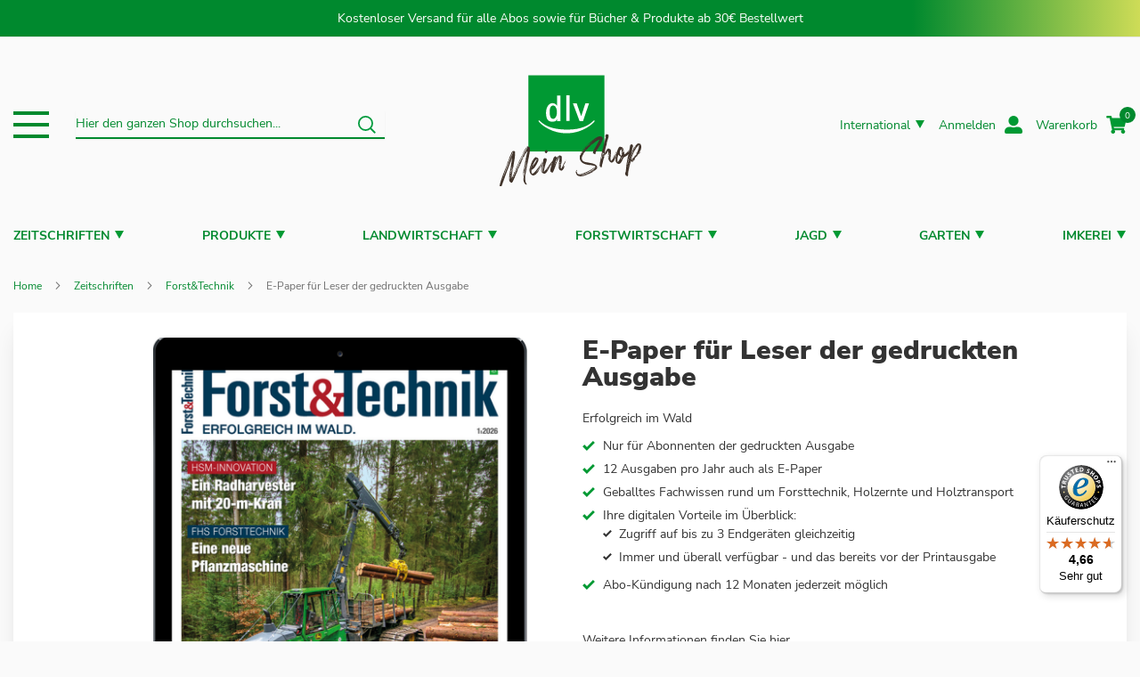

--- FILE ---
content_type: text/html; charset=UTF-8
request_url: https://www.dlv-shop.de/zeitschriften/forst-technik/digitales-upgrade-fuer-leser-der-gedruckten-ausgabe-2731
body_size: 26020
content:
 <!doctype html><html lang="de"><head prefix="og: http://ogp.me/ns# fb: http://ogp.me/ns/fb# product: http://ogp.me/ns/product#"> <meta charset="utf-8"/>
<meta name="title" content="Forst&amp;Technik E-Paper Upgrade für Printleser"/>
<meta name="description" content="Jetzt als Heftleser das E-Paper zusätzlich günstig bestellen. ✓ Immer und überall verfügbar ✓ auf bis zu 3 Endgeräten ✓ 12 Ausgaben jährlich"/>
<meta name="keywords" content="E-Paper für Leser der gedruckten Ausgabe, Forst&amp;Technik, digital lesen, digitales Upgrade, E-Paper"/>
<meta name="robots" content="INDEX, FOLLOW"/>
<meta name="viewport" content="width=device-width, initial-scale=1, maximum-scale=1.0, user-scalable=no"/>
<meta name="format-detection" content="telephone=no"/>
<meta name="msapplication-TileColor" content="#00892E"/>
<meta name="msapplication-config" content="Magento_Theme::browserconfig.xml"/>
<meta name="theme-color" content="#00892E"/>
<meta name="facebook-domain-verification" content="rjcjkueclpqq3r6s0gpzngcdcacax5"/>
<title>Forst&amp;Technik E-Paper Upgrade für Printleser</title>
<link  rel="stylesheet" type="text/css"  media="all" href="https://www.dlv-shop.de/static/version1766480433/_cache/merged/e508fd32f6e8d2ae39c37f2fd5924cd5.min.css" />
<link  rel="stylesheet" type="text/css"  media="screen and (min-width: 768px)" href="https://www.dlv-shop.de/static/version1766480433/frontend/dlv/dlvshop/de_DE/css/styles-l.min.css" />

<link  rel="stylesheet" type="text/css"  media="all" href="https://use.fontawesome.com/releases/v5.2.0/css/all.css" />
<link  rel="shortcut icon" href="https://www.dlv-shop.de/static/version1766480433/frontend/dlv/dlvshop/de_DE/Magento_Theme/favicon.ico" />
<link  rel="icon" type="image/x-icon" href="https://www.dlv-shop.de/static/version1766480433/frontend/dlv/dlvshop/de_DE/Magento_Theme/favicon.ico" />
<link  rel="shortcut icon" type="image/x-icon" href="https://www.dlv-shop.de/static/version1766480433/frontend/dlv/dlvshop/de_DE/Magento_Theme/favicon.ico" />





<link rel="preload" as="font" crossorigin="anonymous" href="https://www.dlv-shop.de/static/version1766480433/frontend/dlv/dlvshop/de_DE/Magento_Theme/safari-pinned-tab.svg" />
<link rel="preload" as="font" crossorigin="anonymous" href="https://www.dlv-shop.de/static/version1766480433/frontend/dlv/dlvshop/de_DE/fonts/Luma-Icons.woff2" />
<link  rel="apple-touch-icon" sizes="180x180" href="https://www.dlv-shop.de/static/version1766480433/frontend/dlv/dlvshop/de_DE/Magento_Theme/apple-touch-icon.png" />
<link  rel="icon" sizes="32x32" href="https://www.dlv-shop.de/static/version1766480433/frontend/dlv/dlvshop/de_DE/Magento_Theme/favicon-32x32.png" />
<link  rel="icon" type="image/png" sizes="16x16" href="https://www.dlv-shop.de/static/version1766480433/frontend/dlv/dlvshop/de_DE/Magento_Theme/favicon-16x16.png" />
<link  rel="manifest" href="https://www.dlv-shop.de/static/version1766480433/frontend/dlv/dlvshop/de_DE/Magento_Theme/site.webmanifest" />
<link  rel="canonical" href="https://www.dlv-shop.de/digitales-upgrade-fuer-leser-der-gedruckten-ausgabe-2731" />
<link  rel="alternate" hreflang="de-DE" href="https://www.dlv-shop.de/digitales-upgrade-fuer-leser-der-gedruckten-ausgabe-2731" />
<!-- Faqs Schema by Mageplaza Faqs -->     <!-- Google Tag Manager Added by Mageplaza --><!-- End Google Tag Manager -->      
<meta property="og:type" content="product.item"/>
<meta property="og:title" content="E-Paper&#x20;f&#xFC;r&#x20;Leser&#x20;der&#x20;gedruckten&#x20;Ausgabe"/>
<meta property="og:description" content="Jetzt&#x20;als&#x20;Heftleser&#x20;das&#x20;E-Paper&#x20;zus&#xE4;tzlich&#x20;g&#xFC;nstig&#x20;bestellen.&#x20;&#x2713;&#x20;Immer&#x20;und&#x20;&#xFC;berall&#x20;verf&#xFC;gbar&#x20;&#x2713;&#x20;auf&#x20;bis&#x20;zu&#x20;3&#x20;Endger&#xE4;ten&#x20;&#x2713;&#x20;12&#x20;Ausgaben&#x20;j&#xE4;hrlich"/>
<meta property="og:url" content="https://www.dlv-shop.de/digitales-upgrade-fuer-leser-der-gedruckten-ausgabe-2731"/>
<meta property="product:price:amount" content="14"/>
<meta property="product:price:currency" content="EUR"/>
<meta property="og:image" content="https://www.dlv-shop.de/media/catalog/product/cache/ec86387385f673d70b5840bfa2a25c34/f/o/forst_technik_digital-1766890819.png"/>
<meta property="og:image:width" content="600"/>
<meta property="og:image:height" content="265"/>
<meta property="product:category" content="Forst&amp;Technik"/>
<meta property="product:availability" content="in stock"/>
</head><body data-container="body" data-mage-init='{"loaderAjax": {}, "loader": { "icon": "https://www.dlv-shop.de/static/version1766480433/frontend/dlv/dlvshop/de_DE/images/loader-2.gif"}}' id="html-body" class="catalog-product-view product-digitales-upgrade-fuer-leser-der-gedruckten-ausgabe-2731 categorypath-zeitschriften-forst-technik category-forst-technik page-layout-1column"> <!--Analytics Added by Mageplaza GTM --> <!--Facebook Pixel Added by Mageplaza GTM -->  <!-- Google Tag Manager (noscript) Added by Mageplaza--><noscript><iframe src="https://www.googletagmanager.com/ns.html?id=GTM-T2HLZ67" height="0" width="0" style="display:none;visibility:hidden"></iframe></noscript><!-- End Google Tag Manager (noscript) --> <!-- Google Tag Manager DataLayer Added by Mageplaza-->  <!-- End Google Tag Manager DataLayer Added by Mageplaza-->          <div class="cookie-status-message" id="cookie-status">The store will not work correctly when cookies are disabled.</div>     <noscript><div class="message global noscript"><div class="content"><p><strong>JavaScript scheint in Ihrem Browser deaktiviert zu sein.</strong> <span> Um unsere Website in bester Weise zu erfahren, aktivieren Sie Javascript in Ihrem Browser.</span></p></div></div></noscript>          <div class="page-wrapper"><header class="page-header"><div class="panel wrapper"><div class="panel header">  <a class="action skip contentarea" href="#contentarea"><span> Direkt zum Inhalt</span></a> <style> .action.skip:focus { background-color: #41342b !important; color: white !important; box-shadow: none !important; }</style>Kostenloser Versand für alle Abos sowie für Bücher & Produkte ab 30€ Bestellwert</div></div><div class="header content grid grid-cols-3 items-center justify-between max-w-screen-xl">  <div class="dlv-header-first w-full flex items-center col-span-1"><div data-action="toggle-nav" class="action nav-toggle flex flex-col items-center justify-between" role="button" aria-controls="burger-navigation" aria-expanded="false" tabindex="0" aria-label="Toggle navigation menu" ><div class="toggle-bar"></div><div class="toggle-bar"></div><div class="toggle-bar"></div></div>     <div class="chachmenu burger-nav absolute top-full shadow-xl left-0 right-0 bg-white z-10 hide hidden" role="navigation" ><ul class="flex items-center justify-between" role="menubar" id="burger-navigation"><div class="level0 w-full submenu border-0 md:grid gap-x-16 grid-cols-5"><div class="menu-left-block hide md:block"><div data-content-type="block" data-appearance="default" data-element="main"> <div class="widget block block-static-block"><style>#html-body [data-pb-style=YSCELC3]{justify-content:flex-start;display:flex;flex-direction:column;background-position:left top;background-size:cover;background-repeat:no-repeat;background-attachment:scroll}</style><div data-content-type="row" data-appearance="contained" data-element="main"><div data-enable-parallax="0" data-parallax-speed="0.5" data-background-images="{}" data-background-type="image" data-video-loop="true" data-video-play-only-visible="true" data-video-lazy-load="true" data-video-fallback-src="" data-element="inner" data-pb-style="YSCELC3"><div data-content-type="text" data-appearance="default" data-element="main"><ul>
<li><a tabindex="0" href="/produkte/topseller">Bestseller</a></li>
<li><a tabindex="0" href="/produkte/neuerscheinungen">Neu im Shop</a></li>
<li><a tabindex="0" href="/produkte/geschenktipps">Geschenktipps&nbsp;</a></li>
<li><a tabindex="0" href="/produkte/kochen/alle-lieben">Alle lieben&nbsp;</a></li>
<li><a tabindex="0" href="/produkte/kalender">Kalender&nbsp;</a></li>
</ul></div></div></div></div></div></div><div class="subchildmenu hide md:grid gap-x-16 grid-cols-4 col-span-full col-start-2"><style>#html-body [data-pb-style=IU6NNAC]{justify-content:flex-start;display:flex;flex-direction:column;background-position:left top;background-size:cover;background-repeat:no-repeat;background-attachment:scroll}</style><div data-content-type="row" data-appearance="contained" data-element="main"><div data-enable-parallax="0" data-parallax-speed="0.5" data-background-images="{}" data-background-type="image" data-video-loop="true" data-video-play-only-visible="true" data-video-lazy-load="true" data-video-fallback-src="" data-element="inner" data-pb-style="IU6NNAC"><div data-content-type="text" data-appearance="default" data-element="main"><p><a href="/zeitschriften">Aboangebote</a></p>
<ul>
<li><a tabindex="0" href="https://www.dlv-shop.de/zeitschriften">Zeitschriften</a></li>
<li><a tabindex="0" href="https://www.dlv-shop.de/suche/result/?q=Abo+digital">Digital</a></li>
<li><a tabindex="0" href="https://www.dlv-shop.de/suche/result/?q=Probelesen">Probelesen</a></li>
</ul></div></div></div><style>#html-body [data-pb-style=IWLWTA1]{justify-content:flex-start;display:flex;flex-direction:column;background-position:left top;background-size:cover;background-repeat:no-repeat;background-attachment:scroll}</style><div data-content-type="row" data-appearance="contained" data-element="main"><div data-enable-parallax="0" data-parallax-speed="0.5" data-background-images="{}" data-background-type="image" data-video-loop="true" data-video-play-only-visible="true" data-video-lazy-load="true" data-video-fallback-src="" data-element="inner" data-pb-style="IWLWTA1"><div data-content-type="text" data-appearance="default" data-element="main"><p><a href="/produkte">Alle Produkte</a></p>
<ul>
<li><a tabindex="0" href="https://www.dlv-shop.de/produkte/topseller">Bestseller</a></li>
<li><a tabindex="0" href="https://www.dlv-shop.de/produkte/neuerscheinungen">Neuheiten</a></li>
<li><a tabindex="0" href="https://www.dlv-shop.de/produkte/kalender">Kalender</a></li>
<li><a tabindex="0" href="https://www.dlv-shop.de/produkte/geschenktipps">Geschenktipps</a></li>
<li><a tabindex="0" href="https://www.dlv-shop.de/produkte/kochen/alle-lieben">Alle lieben</a></li>
</ul></div></div></div><style>#html-body [data-pb-style=FK6PFIK]{justify-content:flex-start;display:flex;flex-direction:column;background-position:left top;background-size:cover;background-repeat:no-repeat;background-attachment:scroll}</style><div data-content-type="row" data-appearance="contained" data-element="main"><div data-enable-parallax="0" data-parallax-speed="0.5" data-background-images="{}" data-background-type="image" data-video-loop="true" data-video-play-only-visible="true" data-video-lazy-load="true" data-video-fallback-src="" data-element="inner" data-pb-style="FK6PFIK"><div data-content-type="text" data-appearance="default" data-element="main"><p><a href="/">Rubriken</a></p>
<ul>
<li><a tabindex="0" href="/landwirtschaft">Landwirtschaft</a></li>
<li><a tabindex="0" href="/forstwirtschaft">Forstwirtschaft</a></li>
<li><a tabindex="0" href="/jagd">Jagd</a></li>
<li><a tabindex="0" href="/garten">Garten</a></li>
<li><a tabindex="0" href="/imkerei">Imkerei</a></li>
</ul></div></div></div><style>#html-body [data-pb-style=VMHPVKI]{justify-content:flex-start;display:flex;flex-direction:column;background-position:left top;background-size:cover;background-repeat:no-repeat;background-attachment:scroll}</style><div data-content-type="row" data-appearance="contained" data-element="main"><div data-enable-parallax="0" data-parallax-speed="0.5" data-background-images="{}" data-background-type="image" data-video-loop="true" data-video-play-only-visible="true" data-video-lazy-load="true" data-video-fallback-src="" data-element="inner" data-pb-style="VMHPVKI"><div data-content-type="text" data-appearance="default" data-element="main"><p><a href="https://my.dlv.de/" target="_blank" rel="noopener">Mein DLV</a></p>
<ul>
<li><a tabindex="0" href="/oauth2login/redirect">Login</a></li>
<li><a tabindex="0" href="/kundenservice">Kundenservice</a></li>
<li><a tabindex="0" href="/wishlist">Merkliste</a></li>
<li><a tabindex="0" href="/checkout/cart">Warenkorb</a></li>
<li><a tabindex="0" href="/faq">Häufige Fragen</a></li>
</ul></div></div></div></div"></div></ul></div><div class="dlv-search-bar w-full">  <div class="block block-search float-none"><div class="block block-title"><strong>Suche</strong></div><div class="block block-content"><form class="form minisearch" id="search_mini_form" action="https://www.dlv-shop.de/suche/result/" method="get"> <div class="field search"><label class="label" for="search" data-role="minisearch-label"><span>Suche</span></label> <div class="control"><input id="search" data-mage-init='{ "quickSearch": { "formSelector": "#search_mini_form", "url": "https://www.dlv-shop.de/search/ajax/suggest/", "destinationSelector": "#search_autocomplete", "minSearchLength": "3" } }' type="text" name="q" value="" placeholder="Hier&#x20;den&#x20;ganzen&#x20;Shop&#x20;durchsuchen..." class="input-text hide md:block" maxlength="128" role="combobox" aria-haspopup="false" aria-autocomplete="both" autocomplete="off" aria-expanded="false"/><div id="search_autocomplete" class="search-autocomplete"></div> <div class="nested"><a class="action advanced" href="https://www.dlv-shop.de/suche/advanced/" data-action="advanced-search">Erweiterte Suche</a></div></div></div><div class="actions search"><button type="submit" title="Suche" class="action search" aria-label="Search" ><span>Suche</span></button></div></form></div></div></div></div><div class="dlv-header-logo w-full flex justify-center z-0 col-span-1"> <a class="logo" href="https://www.dlv-shop.de/" title="Logo&#x20;des&#x20;dlv&#x20;Deutscher&#x20;Landwirtschaftsverlag&#x20;GmbH" aria-label="store logo"><img src="https://www.dlv-shop.de/media/logo/default/dlv_shop_logo.svg" title="Logo&#x20;des&#x20;dlv&#x20;Deutscher&#x20;Landwirtschaftsverlag&#x20;GmbH" alt="Logo&#x20;des&#x20;dlv&#x20;Deutscher&#x20;Landwirtschaftsverlag&#x20;GmbH" width="175" height="175" /></a></div><div class="dlv-header-second col-span-1 w-full flex items-center justify-end flex-wrap gap-y-4">   <!-- Languages Switch --><div class="metaNav-item language-switch hide md:block"> <div class="switcher language switcher-language" data-ui-id="language-switcher" id="switcher-language" ><div class="actions dropdown options switcher-options"> <div class="action toggle switcher-trigger cursor-pointer text-green-700 hover:underline" id="switcher-language-trigger" data-storelanguage="int" ><div class="flex items-center view-current-store-switch view-int"><span>International</span> <span class="open-children-toggle"></span></div></div><ul class="dropdown switcher-dropdown absolute p-6 z-20 bg-white shadow-xl hide"  data-mage-init='{"dropdownDialog":{"appendTo":"#switcher-language > .options","triggerTarget":"#switcher-language-trigger","defaultDialogClass": "hide","closeOnMouseLeave": false,"triggerClass":"active","parentClass":"active","buttons":null}}' >    <li class="view-de switcher-option" data-storelanguage="de" > <a href="#"  data-post='&#x7B;&quot;action&quot;&#x3A;&quot;https&#x3A;&#x5C;&#x2F;&#x5C;&#x2F;www.dlv-shop.de&#x5C;&#x2F;stores&#x5C;&#x2F;store&#x5C;&#x2F;redirect&#x5C;&#x2F;&quot;,&quot;data&quot;&#x3A;&#x7B;&quot;___store&quot;&#x3A;&quot;de&quot;,&quot;___from_store&quot;&#x3A;&quot;int&quot;,&quot;uenc&quot;&#x3A;&quot;aHR0cHM6Ly93d3cuZGx2LXNob3AuZGUvemVpdHNjaHJpZnRlbi9mb3JzdC10ZWNobmlrL2RpZ2l0YWxlcy11cGdyYWRlLWZ1ZXItbGVzZXItZGVyLWdlZHJ1Y2t0ZW4tYXVzZ2FiZS0yNzMxP19fX3N0b3JlPWRl&quot;&#x7D;&#x7D;' >Deutschland</a></li>            <li class="view-at switcher-option" data-storelanguage="at" > <a href="#"  data-post='&#x7B;&quot;action&quot;&#x3A;&quot;https&#x3A;&#x5C;&#x2F;&#x5C;&#x2F;www.dlv-shop.de&#x5C;&#x2F;stores&#x5C;&#x2F;store&#x5C;&#x2F;redirect&#x5C;&#x2F;&quot;,&quot;data&quot;&#x3A;&#x7B;&quot;___store&quot;&#x3A;&quot;at&quot;,&quot;___from_store&quot;&#x3A;&quot;int&quot;,&quot;uenc&quot;&#x3A;&quot;aHR0cHM6Ly93d3cuZGx2LXNob3AuZGUvemVpdHNjaHJpZnRlbi9mb3JzdC10ZWNobmlrL2RpZ2l0YWxlcy11cGdyYWRlLWZ1ZXItbGVzZXItZGVyLWdlZHJ1Y2t0ZW4tYXVzZ2FiZS0yNzMxP19fX3N0b3JlPWF0&quot;&#x7D;&#x7D;' >Österreich</a></li>       <li class="view-ch switcher-option" data-storelanguage="ch" > <a href="#"  data-post='&#x7B;&quot;action&quot;&#x3A;&quot;https&#x3A;&#x5C;&#x2F;&#x5C;&#x2F;www.dlv-shop.de&#x5C;&#x2F;stores&#x5C;&#x2F;store&#x5C;&#x2F;redirect&#x5C;&#x2F;&quot;,&quot;data&quot;&#x3A;&#x7B;&quot;___store&quot;&#x3A;&quot;ch&quot;,&quot;___from_store&quot;&#x3A;&quot;int&quot;,&quot;uenc&quot;&#x3A;&quot;aHR0cHM6Ly93d3cuZGx2LXNob3AuZGUvemVpdHNjaHJpZnRlbi9mb3JzdC10ZWNobmlrL2RpZ2l0YWxlcy11cGdyYWRlLWZ1ZXItbGVzZXItZGVyLWdlZHJ1Y2t0ZW4tYXVzZ2FiZS0yNzMxP19fX3N0b3JlPWNo&quot;&#x7D;&#x7D;' >Schweiz</a></li>   </ul></div></div></div><ul class="header links">  <li class="link authorization-link" data-label="oder"><a class="customer-name" href="/oauth2login/redirect" href="https://www.dlv-shop.de/customer/account/login/referer/aHR0cHM6Ly93d3cuZGx2LXNob3AuZGUvemVpdHNjaHJpZnRlbi9mb3JzdC10ZWNobmlrL2RpZ2l0YWxlcy11cGdyYWRlLWZ1ZXItbGVzZXItZGVyLWdlZHJ1Y2t0ZW4tYXVzZ2FiZS0yNzMx/"><span class="hide md:block text-green-700 hover:underline whitespace-nowrap">Anmelden</span></a></li> </ul> <div data-block="minicart" class="minicart-wrapper"><a class="action showcart" href="https://www.dlv-shop.de/checkout/cart/" data-bind="scope: 'minicart_content'"><span class="hide md:block text-green-700 hover:underline whitespace-nowrap">Warenkorb</span> <span class="counter qty empty" data-bind="css: { empty: !!getCartParam('summary_count') == false && !isLoading() }, blockLoader: isLoading"><!-- ko if: getCartParam('summary_count') --><span class="counter-number"><!-- ko text: getCartParam('summary_count') --><!-- /ko --></span> <!-- /ko --><!-- ko ifnot: getCartParam('summary_count') --><span class="counter-number number-empty">0</span> <!-- /ko --><span class="counter-label"><!-- ko if: getCartParam('summary_count') --><!-- ko text: getCartParam('summary_count').toLocaleString(window.LOCALE) --><!-- /ko --><!-- ko i18n: 'items' --><!-- /ko --><!-- /ko --></span></span></a>      </div></div></div></header><div id="cart-reminder-banner" class="cart-reminder-banner" style=""><span id="cart-reminder-message">Dort weitermachen wo Sie aufgehört haben?</span> <span id="cart-reminder-close" class="cart-reminder-close" style="float:right; margin-left:20px; font-size:20px; cursor:pointer;">&times;</span></div>  <div class="sections nav-sections"> <div class="section-items nav-sections-items" data-mage-init='{"tabs":{"openedState":"active"}}'>  <div class="section-item-title nav-sections-item-title" data-role="collapsible"><a class="nav-sections-item-switch" data-toggle="switch" href="#store.menu"></a></div><div class="section-item-content nav-sections-item-content" id="store.menu" data-role="content">  <nav class="navigation chachmenu main-nav z-10" data-action="navigation" role="navigation" aria-label="Kategoriennavigation"><div class="mobile-menu-logo md:hidden flex justify-center py-4"> <a class="logo" href="https://www.dlv-shop.de/" title="" aria-label="store logo"><img src="https://www.dlv-shop.de/static/version1766480433/frontend/dlv/dlvshop/de_DE/images/logo.svg" title="" alt="" width="140" height="60" /></a></div><ul class="md:flex items-center justify-between flex-col md:flex-row" role="menubar"><li role="none" class="ui-menu-item level0 fullwidth menu-item-has-children parent grayscale"><div class="flex items-center justify-between"><a href="https://www.dlv-shop.de/zeitschriften" class="flex items-center">Zeitschriften</a><div class="open-children-toggle"></div></div><div class="level0 w-full submenu md:shadow-xl border-0 md:grid gap-x-16 grid-cols-5"><div class="menu-left-block hide md:block"><style>#html-body [data-pb-style=JKXO7V5]{justify-content:flex-start;display:flex;flex-direction:column;background-position:left top;background-size:cover;background-repeat:no-repeat;background-attachment:scroll}#html-body [data-pb-style=DW8RI8F]{display:none}</style><div data-content-type="row" data-appearance="contained" data-element="main"><div data-enable-parallax="0" data-parallax-speed="0.5" data-background-images="{}" data-background-type="image" data-video-loop="true" data-video-play-only-visible="true" data-video-lazy-load="true" data-video-fallback-src="" data-element="inner" data-pb-style="JKXO7V5"><div data-content-type="block" data-appearance="default" data-element="main" data-pb-style="DW8RI8F"> <div class="widget block block-static-block"><style>#html-body [data-pb-style=I96S5NN]{justify-content:flex-start;display:flex;flex-direction:column;background-position:left top;background-size:cover;background-repeat:no-repeat;background-attachment:scroll}</style><div data-content-type="row" data-appearance="contained" data-element="main"><div data-enable-parallax="0" data-parallax-speed="0.5" data-background-images="{}" data-background-type="image" data-video-loop="true" data-video-play-only-visible="true" data-video-lazy-load="true" data-video-fallback-src="" data-element="inner" data-pb-style="I96S5NN"><div data-content-type="text" data-appearance="default" data-element="main"><ul>
<li><a tabindex="0" href="/zeitschriften">Abo&uuml;bersicht</a></li>
<li><a tabindex="0" href="/zeitschriften">Bestseller</a></li>
<li><a tabindex="0" href="/abo/digital">Digital</a></li>
</ul></div></div></div></div></div></div></div></div><div class="subchildmenu hide md:grid gap-x-16 grid-cols-3  col-span-full col-start-2"><div class="ui-menu-item level1   navdivid21"><div class="flex items-center justify-between"><a class="flex items-center navpointid21" href="https://www.dlv-shop.de/zeitschriften/afz-derwald"><div class="menu-thumb-img mr-5"><img loading="lazy" width="30" height="30" src="/media/catalog/tmp/category/afz-der-wald-logo.png" alt="AFZ-DerWald"/></div><span>AFZ-DerWald</span></a></div></div><div class="ui-menu-item level1   navdivid8"><div class="flex items-center justify-between"><a class="flex items-center navpointid8" href="https://www.dlv-shop.de/zeitschriften/agrarheute"><div class="menu-thumb-img mr-5"><img loading="lazy" width="30" height="30" src="/media/catalog/tmp/category/agrarheute-bildmarke-logo.png" alt="agrarheute"/></div><span>agrarheute</span></a></div></div><div class="ui-menu-item level1   navdivid22"><div class="flex items-center justify-between"><a class="flex items-center navpointid22" href="https://www.dlv-shop.de/zeitschriften/agrartechnik"><div class="menu-thumb-img mr-5"><img loading="lazy" width="30" height="30" src="/media/catalog/tmp/category/Favicon_AT_rgb_1.svg" alt="AGRARTECHNIK"/></div><span>AGRARTECHNIK</span></a></div></div><div class="ui-menu-item level1   navdivid496"><div class="flex items-center justify-between"><a class="flex items-center navpointid496" href="https://www.dlv-shop.de/zeitschriften/bauernzeitung"><div class="menu-thumb-img mr-5"><img loading="lazy" width="30" height="30" src="/media/catalog/category/BZ.PNG" alt="BAUERNZEITUNG"/></div><span>BAUERNZEITUNG</span></a></div></div><div class="ui-menu-item level1   navdivid15"><div class="flex items-center justify-between"><a class="flex items-center navpointid15" href="https://www.dlv-shop.de/zeitschriften/bayerisches-landwirtschaftliches-wochenblatt"><div class="menu-thumb-img mr-5"><img loading="lazy" width="30" height="30" src="/media/catalog/category/BLW_Bildmarke_RGB.png" alt="Bayerisches Landwirtschaftliches Wochenblatt"/></div><span>Bayerisches Landwirtschaftliches Wochenblatt</span></a></div></div><div class="ui-menu-item level1   navdivid184"><div class="flex items-center justify-between"><a class="flex items-center navpointid184" href="https://www.dlv-shop.de/zeitschriften/landwirtschaftliches-wochenblatt-oesterreich"><div class="menu-thumb-img mr-5"><img loading="lazy" width="30" height="30" src="/media/catalog/category/LW_Thumbnail.jpg" alt="Landwirtschaftliches Wochenblatt"/></div><span>Landwirtschaftliches Wochenblatt</span></a></div></div><div class="ui-menu-item level1   navdivid13"><div class="flex items-center justify-between"><a class="flex items-center navpointid13" href="https://www.dlv-shop.de/zeitschriften/bienen-natur"><div class="menu-thumb-img mr-5"><img loading="lazy" width="30" height="30" src="/media/catalog/tmp/category/bienen-und-natur-logo_2.png" alt="bienen&natur"/></div><span>bienen&natur</span></a></div></div><div class="ui-menu-item level1   navdivid24"><div class="flex items-center justify-between"><a class="flex items-center navpointid24" href="https://www.dlv-shop.de/zeitschriften/der-almbauer"><div class="menu-thumb-img mr-5"><img loading="lazy" width="30" height="30" src="/media/catalog/tmp/category/der-almbauer-logo_2.svg" alt="Der Almbauer"/></div><span>Der Almbauer</span></a></div></div><div class="ui-menu-item level1   navdivid19"><div class="flex items-center justify-between"><a class="flex items-center navpointid19" href="https://www.dlv-shop.de/zeitschriften/jagdgebrauchshund"><div class="menu-thumb-img mr-5"><img loading="lazy" width="30" height="30" src="/media/catalog/tmp/category/Jagdgebrauchshund_-_favicon_3.gif" alt="Der Jagdgebrauchshund"/></div><span>Der Jagdgebrauchshund</span></a></div></div><div class="ui-menu-item level1   navdivid25"><div class="flex items-center justify-between"><a class="flex items-center navpointid25" href="https://www.dlv-shop.de/zeitschriften/deutscher-waldbesitzer"><div class="menu-thumb-img mr-5"><img loading="lazy" width="30" height="30" src="/media/catalog/tmp/category/deutscher-waldbesitzer-logo.png" alt="Deutscher Waldbesitzer"/></div><span>Deutscher Waldbesitzer</span></a></div></div><div class="ui-menu-item level1   navdivid497"><div class="flex items-center justify-between"><a class="flex items-center navpointid497" href="https://www.dlv-shop.de/zeitschriften/deutsches-bienen-journal"><div class="menu-thumb-img mr-5"><img loading="lazy" width="30" height="30" src="/media/catalog/category/DBJ_ohneClaim_RGB_Blau_1.png" alt="Deutsches Bienen-Journal"/></div><span>Deutsches Bienen-Journal</span></a></div></div><div class="ui-menu-item level1   navdivid17"><div class="flex items-center justify-between"><a class="flex items-center navpointid17" href="https://www.dlv-shop.de/zeitschriften/forst-technik"><div class="menu-thumb-img mr-5"><img loading="lazy" width="30" height="30" src="/media/catalog/tmp/category/forst-und-technik-logo_4.png" alt="Forst&Technik"/></div><span>Forst&Technik</span></a></div></div><div class="ui-menu-item level1   navdivid26"><div class="flex items-center justify-between"><a class="flex items-center navpointid26" href="https://www.dlv-shop.de/zeitschriften/gemuese"><div class="menu-thumb-img mr-5"><img loading="lazy" width="30" height="30" src="/media/catalog/category/Logo_Gem_se.jpg" alt="Gemüse"/></div><span>Gemüse</span></a></div></div><div class="ui-menu-item level1   navdivid27"><div class="flex items-center justify-between"><a class="flex items-center navpointid27" href="https://www.dlv-shop.de/zeitschriften/holstein-international"><div class="menu-thumb-img mr-5"><img loading="lazy" width="30" height="30" src="/media/catalog/tmp/category/holstein-international-logo.png" alt="Holstein International"/></div><span>Holstein International</span></a></div></div><div class="ui-menu-item level1   navdivid11"><div class="flex items-center justify-between"><a class="flex items-center navpointid11" href="https://www.dlv-shop.de/zeitschriften/kraut-rueben"><div class="menu-thumb-img mr-5"><img loading="lazy" width="30" height="30" src="/media/catalog/category/kur-icon-nav.png" alt="kraut&rüben"/></div><span>kraut&rüben</span></a></div></div><div class="ui-menu-item level1   navdivid20"><div class="flex items-center justify-between"><a class="flex items-center navpointid20" href="https://www.dlv-shop.de/zeitschriften/land-forst"><div class="menu-thumb-img mr-5"><img loading="lazy" width="30" height="30" src="/media/catalog/tmp/category/LuF_Bild_keineMaserung_rgb_1.svg" alt="LAND & FORST"/></div><span>LAND & FORST</span></a></div></div><div class="ui-menu-item level1   navdivid18"><div class="flex items-center justify-between"><a class="flex items-center navpointid18" href="https://www.dlv-shop.de/zeitschriften/niedersaechsischer-jaeger"><div class="menu-thumb-img mr-5"><img loading="lazy" width="30" height="30" src="/media/catalog/category/nj.svg" alt="Niedersächsischer Jäger"/></div><span>Niedersächsischer Jäger</span></a></div></div><div class="ui-menu-item level1   navdivid12"><div class="flex items-center justify-between"><a class="flex items-center navpointid12" href="https://www.dlv-shop.de/zeitschriften/pirsch"><div class="menu-thumb-img mr-5"><img loading="lazy" width="30" height="30" src="/media/catalog/category/pirsch-fav.png" alt="PIRSCH"/></div><span>PIRSCH</span></a></div></div><div class="ui-menu-item level1   navdivid30"><div class="flex items-center justify-between"><a class="flex items-center navpointid30" href="https://www.dlv-shop.de/zeitschriften/rinderzucht-braunvieh"><div class="menu-thumb-img mr-5"><img loading="lazy" width="30" height="30" src="/media/catalog/tmp/category/braunvieh-bildmarke-logo_2.svg" alt="Rinderzucht Braunvieh"/></div><span>Rinderzucht Braunvieh</span></a></div></div><div class="ui-menu-item level1   navdivid31"><div class="flex items-center justify-between"><a class="flex items-center navpointid31" href="https://www.dlv-shop.de/zeitschriften/rinderzucht-fleckvieh"><div class="menu-thumb-img mr-5"><img loading="lazy" width="30" height="30" src="/media/catalog/tmp/category/fleckvieh-bildmarke-logo_2.svg" alt="Rinderzucht Fleckvieh"/></div><span>Rinderzucht Fleckvieh</span></a></div></div><div class="ui-menu-item level1   navdivid16"><div class="flex items-center justify-between"><a class="flex items-center navpointid16" href="https://www.dlv-shop.de/zeitschriften/traction"><div class="menu-thumb-img mr-5"><img loading="lazy" width="30" height="30" src="/media/catalog/category/traction.svg" alt="TRACTION"/></div><span>TRACTION</span></a></div></div><div class="ui-menu-item level1   navdivid14"><div class="flex items-center justify-between"><a class="flex items-center navpointid14" href="https://www.dlv-shop.de/zeitschriften/unsere-jagd"><div class="menu-thumb-img mr-5"><img loading="lazy" width="30" height="30" src="/media/catalog/category/unsere_jagd_ohne_claim.png" alt="unsere Jagd"/></div><span>unsere Jagd</span></a></div></div></div></div></li><li role="none" class="ui-menu-item level0 fullwidth menu-item-has-children parent "><div class="flex items-center justify-between"><a href="https://www.dlv-shop.de/produkte" class="flex items-center">Produkte</a><div class="open-children-toggle"></div></div><div class="level0 w-full submenu md:shadow-xl border-0 md:grid gap-x-16 grid-cols-5"><div class="menu-left-block hide md:block"><style>#html-body [data-pb-style=F9XIAE9]{justify-content:flex-start;display:flex;flex-direction:column;background-position:left top;background-size:cover;background-repeat:no-repeat;background-attachment:scroll}</style><div data-content-type="row" data-appearance="contained" data-element="main"><div data-enable-parallax="0" data-parallax-speed="0.5" data-background-images="{}" data-background-type="image" data-video-loop="true" data-video-play-only-visible="true" data-video-lazy-load="true" data-video-fallback-src="" data-element="inner" data-pb-style="F9XIAE9"><div data-content-type="block" data-appearance="default" data-element="main"> <div class="widget block block-static-block"><style>#html-body [data-pb-style=YSCELC3]{justify-content:flex-start;display:flex;flex-direction:column;background-position:left top;background-size:cover;background-repeat:no-repeat;background-attachment:scroll}</style><div data-content-type="row" data-appearance="contained" data-element="main"><div data-enable-parallax="0" data-parallax-speed="0.5" data-background-images="{}" data-background-type="image" data-video-loop="true" data-video-play-only-visible="true" data-video-lazy-load="true" data-video-fallback-src="" data-element="inner" data-pb-style="YSCELC3"><div data-content-type="text" data-appearance="default" data-element="main"><ul>
<li><a tabindex="0" href="/produkte/topseller">Bestseller</a></li>
<li><a tabindex="0" href="/produkte/neuerscheinungen">Neu im Shop</a></li>
<li><a tabindex="0" href="/produkte/geschenktipps">Geschenktipps&nbsp;</a></li>
<li><a tabindex="0" href="/produkte/kochen/alle-lieben">Alle lieben&nbsp;</a></li>
<li><a tabindex="0" href="/produkte/kalender">Kalender&nbsp;</a></li>
</ul></div></div></div></div></div></div></div></div><div class="subchildmenu hide md:grid gap-x-16 grid-cols-4  col-span-full col-start-2"><div class="ui-menu-item level1   navdivid69"><div class="flex items-center justify-between"><a class="flex items-center navpointid69" href="https://www.dlv-shop.de/produkte/topseller"><span>Bestseller</span></a></div></div><div class="ui-menu-item level1   navdivid68"><div class="flex items-center justify-between"><a class="flex items-center navpointid68" href="https://www.dlv-shop.de/produkte/neuerscheinungen"><span>Neu im Shop</span></a></div></div><div class="ui-menu-item level1 parent   navdivid178"><div class="flex items-center justify-between"><a class="flex items-center navpointid178" href="https://www.dlv-shop.de/produkte/kochen"><span>Kochen</span></a><div class="open-children-toggle"></div></div><div class="subchildmenu hide md:grid gap-x-16  col-span-full"><div class="ui-menu-item level2   navdivid179"><div class="flex items-center justify-between"><a class="flex items-center navpointid179" href="https://www.dlv-shop.de/produkte/kochen/koch-backbuecher"><span>Bücher</span></a></div></div><div class="ui-menu-item level2   navdivid181"><div class="flex items-center justify-between"><a class="flex items-center navpointid181" href="https://www.dlv-shop.de/produkte/kochen/koch-backzubehoer"><span>Küchenzubehör</span></a></div></div><div class="ui-menu-item level2   navdivid182"><div class="flex items-center justify-between"><a class="flex items-center navpointid182" href="https://www.dlv-shop.de/produkte/kochen/alle-lieben"><span>Alle lieben-Reihe</span></a></div></div></div></div><div class="ui-menu-item level1 parent   navdivid174"><div class="flex items-center justify-between"><a class="flex items-center navpointid174" href="https://www.dlv-shop.de/produkte/kinder"><span>Kinder</span></a><div class="open-children-toggle"></div></div><div class="subchildmenu hide md:grid gap-x-16  col-span-full"><div class="ui-menu-item level2   navdivid175"><div class="flex items-center justify-between"><a class="flex items-center navpointid175" href="https://www.dlv-shop.de/produkte/kinder/buecher"><span>Bücher und Spiele</span></a></div></div></div></div><div class="ui-menu-item level1 parent   navdivid74"><div class="flex items-center justify-between"><a class="flex items-center navpointid74" href="https://www.dlv-shop.de/produkte/garten"><span>Garten</span></a><div class="open-children-toggle"></div></div><div class="subchildmenu hide md:grid gap-x-16  col-span-full"><div class="ui-menu-item level2   navdivid106"><div class="flex items-center justify-between"><a class="flex items-center navpointid106" href="https://www.dlv-shop.de/produkte/garten/buecher"><span>Bücher</span></a></div></div><div class="ui-menu-item level2   navdivid108"><div class="flex items-center justify-between"><a class="flex items-center navpointid108" href="https://www.dlv-shop.de/produkte/garten/sonderhefte"><span>Sonderhefte</span></a></div></div><div class="ui-menu-item level2   navdivid477"><div class="flex items-center justify-between"><a class="flex items-center navpointid477" href="https://www.dlv-shop.de/produkte/garten/kalender"><span>Kalender</span></a></div></div><div class="ui-menu-item level2   navdivid440"><div class="flex items-center justify-between"><a class="flex items-center navpointid440" href="https://www.dlv-shop.de/produkte/garten/einzelhefte"><span>Einzelhefte</span></a></div></div><div class="ui-menu-item level2   navdivid115"><div class="flex items-center justify-between"><a class="flex items-center navpointid115" href="https://www.dlv-shop.de/produkte/garten/gartenzubehoer"><span>Gartenzubehör</span></a></div></div><div class="ui-menu-item level2   navdivid116"><div class="flex items-center justify-between"><a class="flex items-center navpointid116" href="https://www.dlv-shop.de/produkte/garten/tiere-im-garten"><span>Tiere im Garten</span></a></div></div></div></div><div class="ui-menu-item level1 parent   navdivid75"><div class="flex items-center justify-between"><a class="flex items-center navpointid75" href="https://www.dlv-shop.de/produkte/imkerei"><span>Imkerei</span></a><div class="open-children-toggle"></div></div><div class="subchildmenu hide md:grid gap-x-16  col-span-full"><div class="ui-menu-item level2   navdivid99"><div class="flex items-center justify-between"><a class="flex items-center navpointid99" href="https://www.dlv-shop.de/produkte/imkerei/buecher"><span>Bücher</span></a></div></div><div class="ui-menu-item level2   navdivid187"><div class="flex items-center justify-between"><a class="flex items-center navpointid187" href="https://www.dlv-shop.de/produkte/imkerei/hefte"><span>Sonderhefte</span></a></div></div><div class="ui-menu-item level2   navdivid433"><div class="flex items-center justify-between"><a class="flex items-center navpointid433" href="https://www.dlv-shop.de/produkte/imkerei/bienen-kalender"><span>Kalender</span></a></div></div><div class="ui-menu-item level2   navdivid118"><div class="flex items-center justify-between"><a class="flex items-center navpointid118" href="https://www.dlv-shop.de/produkte/imkerei/imkerausbildung"><span>Imkerausbildung</span></a></div></div><div class="ui-menu-item level2   navdivid104"><div class="flex items-center justify-between"><a class="flex items-center navpointid104" href="https://www.dlv-shop.de/produkte/imkerei/dies-und-das"><span>Dies & Das</span></a></div></div></div></div><div class="ui-menu-item level1 parent   navdivid67"><div class="flex items-center justify-between"><a class="flex items-center navpointid67" href="https://www.dlv-shop.de/produkte/landwirtschaft"><span>Landwirtschaft</span></a><div class="open-children-toggle"></div></div><div class="subchildmenu hide md:grid gap-x-16  col-span-full"><div class="ui-menu-item level2   navdivid76"><div class="flex items-center justify-between"><a class="flex items-center navpointid76" href="https://www.dlv-shop.de/produkte/landwirtschaft/buecher"><span>Bücher</span></a></div></div><div class="ui-menu-item level2   navdivid427"><div class="flex items-center justify-between"><a class="flex items-center navpointid427" href="https://www.dlv-shop.de/produkte/landwirtschaft/alle-lieben-reihe"><span>Alle lieben-Reihe</span></a></div></div><div class="ui-menu-item level2   navdivid186"><div class="flex items-center justify-between"><a class="flex items-center navpointid186" href="https://www.dlv-shop.de/produkte/landwirtschaft/hefte"><span>Hefte</span></a></div></div><div class="ui-menu-item level2   navdivid90"><div class="flex items-center justify-between"><a class="flex items-center navpointid90" href="https://www.dlv-shop.de/produkte/landwirtschaft/cds-dvds"><span>DVDs</span></a></div></div><div class="ui-menu-item level2   navdivid428"><div class="flex items-center justify-between"><a class="flex items-center navpointid428" href="https://www.dlv-shop.de/produkte/landwirtschaft/traktor-modelle"><span>Modelle</span></a></div></div><div class="ui-menu-item level2   navdivid98"><div class="flex items-center justify-between"><a class="flex items-center navpointid98" href="https://www.dlv-shop.de/produkte/landwirtschaft/geschenktipps"><span>Dies & Das</span></a></div></div><div class="ui-menu-item level2   navdivid462"><div class="flex items-center justify-between"><a class="flex items-center navpointid462" href="https://www.dlv-shop.de/produkte/landwirtschaft/hobby-spiele"><span>Hobby / Spiele</span></a></div></div></div></div><div class="ui-menu-item level1 parent   navdivid73"><div class="flex items-center justify-between"><a class="flex items-center navpointid73" href="https://www.dlv-shop.de/produkte/jagd"><span>Jagd</span></a><div class="open-children-toggle"></div></div><div class="subchildmenu hide md:grid gap-x-16  col-span-full"><div class="ui-menu-item level2   navdivid83"><div class="flex items-center justify-between"><a class="flex items-center navpointid83" href="https://www.dlv-shop.de/produkte/jagd/buecher"><span>Bücher</span></a></div></div><div class="ui-menu-item level2   navdivid84"><div class="flex items-center justify-between"><a class="flex items-center navpointid84" href="https://www.dlv-shop.de/produkte/jagd/hefte"><span>Sonderhefte</span></a></div></div><div class="ui-menu-item level2   navdivid429"><div class="flex items-center justify-between"><a class="flex items-center navpointid429" href="https://www.dlv-shop.de/produkte/jagd/einzelhefte"><span>Einzelhefte</span></a></div></div><div class="ui-menu-item level2   navdivid430"><div class="flex items-center justify-between"><a class="flex items-center navpointid430" href="https://www.dlv-shop.de/produkte/jagd/jagd-kalender"><span>Kalender</span></a></div></div><div class="ui-menu-item level2   navdivid89"><div class="flex items-center justify-between"><a class="flex items-center navpointid89" href="https://www.dlv-shop.de/produkte/jagd/jagdausbildung"><span>Jagdausbildung</span></a></div></div><div class="ui-menu-item level2   navdivid91"><div class="flex items-center justify-between"><a class="flex items-center navpointid91" href="https://www.dlv-shop.de/produkte/jagd/jagdzubehoer"><span>Jagdzubehör</span></a></div></div><div class="ui-menu-item level2   navdivid444"><div class="flex items-center justify-between"><a class="flex items-center navpointid444" href="https://www.dlv-shop.de/produkte/jagd/sale"><span>Sale</span></a></div></div></div></div><div class="ui-menu-item level1 parent   navdivid72"><div class="flex items-center justify-between"><a class="flex items-center navpointid72" href="https://www.dlv-shop.de/produkte/forstwirtschaft"><span>Forstwirtschaft</span></a><div class="open-children-toggle"></div></div><div class="subchildmenu hide md:grid gap-x-16  col-span-full"><div class="ui-menu-item level2   navdivid80"><div class="flex items-center justify-between"><a class="flex items-center navpointid80" href="https://www.dlv-shop.de/produkte/forstwirtschaft/buecher-hefte"><span>Bücher</span></a></div></div><div class="ui-menu-item level2   navdivid82"><div class="flex items-center justify-between"><a class="flex items-center navpointid82" href="https://www.dlv-shop.de/produkte/forstwirtschaft/cds-dvds"><span>Ratgeber</span></a></div></div><div class="ui-menu-item level2   navdivid432"><div class="flex items-center justify-between"><a class="flex items-center navpointid432" href="https://www.dlv-shop.de/produkte/forstwirtschaft/forst-kalender"><span>Kalender</span></a></div></div><div class="ui-menu-item level2   navdivid431"><div class="flex items-center justify-between"><a class="flex items-center navpointid431" href="https://www.dlv-shop.de/produkte/forstwirtschaft/digitale-afz-jahrgaenge"><span>Digitale AFZ-Jahrgänge</span></a></div></div><div class="ui-menu-item level2   navdivid460"><div class="flex items-center justify-between"><a class="flex items-center navpointid460" href="https://www.dlv-shop.de/produkte/forstwirtschaft/forstzubehoer"><span>Forstzubehör</span></a></div></div></div></div></div></div></li><li role="none" class="ui-menu-item level0 fullwidth menu-item-has-children parent "><div class="flex items-center justify-between"><a href="https://www.dlv-shop.de/landwirtschaft" class="flex items-center">Landwirtschaft</a><div class="open-children-toggle"></div></div><div class="level0 w-full submenu md:shadow-xl border-0 md:grid gap-x-16 grid-cols-5"><div class="menu-left-block hide md:block"><style>#html-body [data-pb-style=BD40W5M]{justify-content:flex-start;display:flex;flex-direction:column;background-position:left top;background-size:cover;background-repeat:no-repeat;background-attachment:scroll}</style><div data-content-type="row" data-appearance="contained" data-element="main"><div data-enable-parallax="0" data-parallax-speed="0.5" data-background-images="{}" data-background-type="image" data-video-loop="true" data-video-play-only-visible="true" data-video-lazy-load="true" data-video-fallback-src="" data-element="inner" data-pb-style="BD40W5M"><div data-content-type="block" data-appearance="default" data-element="main"> <div class="widget block block-static-block"><style>#html-body [data-pb-style=B3YY395]{justify-content:flex-start;display:flex;flex-direction:column;background-position:left top;background-size:cover;background-repeat:no-repeat;background-attachment:scroll}</style><div data-content-type="row" data-appearance="contained" data-element="main"><div data-enable-parallax="0" data-parallax-speed="0.5" data-background-images="{}" data-background-type="image" data-video-loop="true" data-video-play-only-visible="true" data-video-lazy-load="true" data-video-fallback-src="" data-element="inner" data-pb-style="B3YY395"><div data-content-type="text" data-appearance="default" data-element="main"><ul>
<li><a tabindex="0" href="/landwirtschaft/bestseller">Bestseller</a></li>
<li><a tabindex="0" href="/landwirtschaft/wochenblatt/alle-lieben">Alle lieben&nbsp;</a></li>
</ul></div></div></div></div></div></div></div></div><div class="subchildmenu hide md:grid gap-x-16 grid-cols-4  col-span-full col-start-2"><div class="ui-menu-item level1 parent   navdivid320"><div class="flex items-center justify-between"><a class="flex items-center navpointid320" href="https://www.dlv-shop.de/landwirtschaft/agrarheute"><span>agrarheute</span></a><div class="open-children-toggle"></div></div><div class="subchildmenu hide md:grid gap-x-16  col-span-full"><div class="ui-menu-item level2   navdivid463"><div class="flex items-center justify-between"><a class="flex items-center navpointid463" href="https://www.dlv-shop.de/landwirtschaft/agrarheute/neu-im-shop"><span>Neu im Shop</span></a></div></div><div class="ui-menu-item level2   navdivid334"><div class="flex items-center justify-between"><a class="flex items-center navpointid334" href="https://www.dlv-shop.de/landwirtschaft/agrarheute/sonderhefte-buecher"><span>Sonderhefte</span></a></div></div><div class="ui-menu-item level2   navdivid434"><div class="flex items-center justify-between"><a class="flex items-center navpointid434" href="https://www.dlv-shop.de/landwirtschaft/agrarheute/fan-artikel"><span>Fan-Artikel</span></a></div><div class="ui-menu-item level3  ">
                                            <div class="flex items-center justify-between">
                                                <a class="flex items-center" href="https://www.dlv-shop.de/zeitschriften/agrarheute"><span>Abo-Angebote</span>
                                                </a>
                                            </div>
                                          </div></div></div></div><div class="ui-menu-item level1 parent   navdivid484"><div class="flex items-center justify-between"><a class="flex items-center navpointid484" href="https://www.dlv-shop.de/landwirtschaft/bauernzeitung"><span>BAUERNZEITUNG</span></a><div class="open-children-toggle"></div></div><div class="subchildmenu hide md:grid gap-x-16  col-span-full"><div class="ui-menu-item level2   navdivid502"><div class="flex items-center justify-between"><a class="flex items-center navpointid502" href="https://www.dlv-shop.de/landwirtschaft/bauernzeitung/buecher"><span>Bücher  </span></a></div></div><div class="ui-menu-item level2   navdivid503"><div class="flex items-center justify-between"><a class="flex items-center navpointid503" href="https://www.dlv-shop.de/landwirtschaft/bauernzeitung/hobby-spiele"><span>Hobby & Spiele</span></a></div></div><div class="ui-menu-item level2   navdivid504"><div class="flex items-center justify-between"><a class="flex items-center navpointid504" href="https://www.dlv-shop.de/landwirtschaft/bauernzeitung/dies-das"><span>Dies & Das</span></a></div><div class="ui-menu-item level3  ">
                                            <div class="flex items-center justify-between">
                                                <a class="flex items-center" href="https://www.dlv-shop.de/zeitschriften/bauernzeitung"><span>Abo-Angebote</span>
                                                </a>
                                            </div>
                                          </div></div></div></div><div class="ui-menu-item level1 parent   navdivid321"><div class="flex items-center justify-between"><a class="flex items-center navpointid321" href="https://www.dlv-shop.de/landwirtschaft/land-forst"><span>LAND & FORST</span></a><div class="open-children-toggle"></div></div><div class="subchildmenu hide md:grid gap-x-16  col-span-full"><div class="ui-menu-item level2   navdivid335"><div class="flex items-center justify-between"><a class="flex items-center navpointid335" href="https://www.dlv-shop.de/landwirtschaft/land-forst/markenprodukte"><span>Fan-Artikel</span></a></div></div><div class="ui-menu-item level2   navdivid481"><div class="flex items-center justify-between"><a class="flex items-center navpointid481" href="https://www.dlv-shop.de/landwirtschaft/land-forst/buecher"><span>Bücher</span></a></div></div><div class="ui-menu-item level2   navdivid479"><div class="flex items-center justify-between"><a class="flex items-center navpointid479" href="https://www.dlv-shop.de/landwirtschaft/land-forst/kinderkram"><span>Kinderkram</span></a></div></div><div class="ui-menu-item level2   navdivid471"><div class="flex items-center justify-between"><a class="flex items-center navpointid471" href="https://www.dlv-shop.de/landwirtschaft/land-forst/pferdeliebe"><span>Pferdeliebe</span></a></div></div><div class="ui-menu-item level2   navdivid480"><div class="flex items-center justify-between"><a class="flex items-center navpointid480" href="https://www.dlv-shop.de/landwirtschaft/land-forst/fuer-haus-hof"><span>Für Haus & Hof</span></a></div><div class="ui-menu-item level3  ">
                                            <div class="flex items-center justify-between">
                                                <a class="flex items-center" href="https://www.dlv-shop.de/zeitschriften/land-forst"><span>Abo-Angebote</span>
                                                </a>
                                            </div>
                                          </div></div></div></div><div class="ui-menu-item level1 parent   navdivid323"><div class="flex items-center justify-between"><a class="flex items-center navpointid323" href="https://www.dlv-shop.de/landwirtschaft/traction"><span>TRACTION</span></a><div class="open-children-toggle"></div></div><div class="subchildmenu hide md:grid gap-x-16  col-span-full"><div class="ui-menu-item level2   navdivid340"><div class="flex items-center justify-between"><a class="flex items-center navpointid340" href="https://www.dlv-shop.de/landwirtschaft/traction/modelle"><span>Modelle</span></a></div></div><div class="ui-menu-item level2   navdivid342"><div class="flex items-center justify-between"><a class="flex items-center navpointid342" href="https://www.dlv-shop.de/landwirtschaft/traction/buecher-hefte"><span>Bücher</span></a></div></div><div class="ui-menu-item level2   navdivid341"><div class="flex items-center justify-between"><a class="flex items-center navpointid341" href="https://www.dlv-shop.de/landwirtschaft/traction/hefte"><span>Hefte</span></a></div></div><div class="ui-menu-item level2   navdivid435"><div class="flex items-center justify-between"><a class="flex items-center navpointid435" href="https://www.dlv-shop.de/landwirtschaft/traction/spiele"><span>Spiele & DVDs</span></a></div></div><div class="ui-menu-item level2   navdivid436"><div class="flex items-center justify-between"><a class="flex items-center navpointid436" href="https://www.dlv-shop.de/landwirtschaft/traction/kalender"><span>Kalender</span></a></div></div><div class="ui-menu-item level2   navdivid437"><div class="flex items-center justify-between"><a class="flex items-center navpointid437" href="https://www.dlv-shop.de/landwirtschaft/traction/fan-artikel"><span>Fan-Artikel</span></a></div></div><div class="ui-menu-item level2   navdivid461"><div class="flex items-center justify-between"><a class="flex items-center navpointid461" href="https://www.dlv-shop.de/landwirtschaft/traction/dies-das"><span>Dies & Das</span></a></div></div><div class="ui-menu-item level2   navdivid482"><div class="flex items-center justify-between"><a class="flex items-center navpointid482" href="https://www.dlv-shop.de/landwirtschaft/traction/sale"><span>SALE</span></a></div><div class="ui-menu-item level3  ">
                                            <div class="flex items-center justify-between">
                                                <a class="flex items-center" href="https://www.dlv-shop.de/zeitschriften/traction"><span>Abo-Angebote</span>
                                                </a>
                                            </div>
                                          </div></div></div></div><div class="ui-menu-item level1 parent   navdivid322"><div class="flex items-center justify-between"><a class="flex items-center navpointid322" href="https://www.dlv-shop.de/landwirtschaft/wochenblatt"><span>Wochenblatt Bayern</span></a><div class="open-children-toggle"></div></div><div class="subchildmenu hide md:grid gap-x-16  col-span-full"><div class="ui-menu-item level2   navdivid336"><div class="flex items-center justify-between"><a class="flex items-center navpointid336" href="https://www.dlv-shop.de/landwirtschaft/wochenblatt/alle-lieben"><span>Alle lieben-Reihe</span></a></div></div><div class="ui-menu-item level2   navdivid424"><div class="flex items-center justify-between"><a class="flex items-center navpointid424" href="https://www.dlv-shop.de/landwirtschaft/wochenblatt/kochbuecher"><span>Kochbücher</span></a></div></div><div class="ui-menu-item level2   navdivid425"><div class="flex items-center justify-between"><a class="flex items-center navpointid425" href="https://www.dlv-shop.de/landwirtschaft/wochenblatt/kuechenzubehoer"><span>Küchenzubehör</span></a></div></div><div class="ui-menu-item level2   navdivid337"><div class="flex items-center justify-between"><a class="flex items-center navpointid337" href="https://www.dlv-shop.de/landwirtschaft/wochenblatt/landleben-buecher-hefte"><span>Bücher & Hefte</span></a></div></div><div class="ui-menu-item level2   navdivid423"><div class="flex items-center justify-between"><a class="flex items-center navpointid423" href="https://www.dlv-shop.de/landwirtschaft/wochenblatt/diy-spiele"><span>Hobby & Spiele</span></a></div></div><div class="ui-menu-item level2   navdivid426"><div class="flex items-center justify-between"><a class="flex items-center navpointid426" href="https://www.dlv-shop.de/landwirtschaft/wochenblatt/echt-bayerisch"><span>Echt Bayern</span></a></div></div><div class="ui-menu-item level2   navdivid338"><div class="flex items-center justify-between"><a class="flex items-center navpointid338" href="https://www.dlv-shop.de/landwirtschaft/wochenblatt/kalender"><span>Kalender</span></a></div><div class="ui-menu-item level3  ">
                                            <div class="flex items-center justify-between">
                                                <a class="flex items-center" href="https://www.dlv-shop.de/zeitschriften/bayerisches-landwirtschaftliches-wochenblatt"><span>Abo-Angebote</span>
                                                </a>
                                            </div>
                                          </div></div></div></div><div class="ui-menu-item level1 parent   navdivid486"><div class="flex items-center justify-between"><a class="flex items-center navpointid486" href="https://www.dlv-shop.de/landwirtschaft/wochenblatt-oesterreich"><span>Wochenblatt Österreich</span></a><div class="open-children-toggle"></div></div><div class="subchildmenu hide md:grid gap-x-16  col-span-full"><div class="ui-menu-item level2   navdivid488"><div class="flex items-center justify-between"><a class="flex items-center navpointid488" href="https://www.dlv-shop.de/landwirtschaft/wochenblatt-oesterreich/alle-lieben-reihe"><span>Alle Lieben-Reihe</span></a></div></div><div class="ui-menu-item level2   navdivid487"><div class="flex items-center justify-between"><a class="flex items-center navpointid487" href="https://www.dlv-shop.de/landwirtschaft/wochenblatt-oesterreich/abos"><span>Kochbücher</span></a></div></div><div class="ui-menu-item level2   navdivid490"><div class="flex items-center justify-between"><a class="flex items-center navpointid490" href="https://www.dlv-shop.de/landwirtschaft/wochenblatt-oesterreich/kuechenzubehoer"><span>Küchenzubehör</span></a></div></div><div class="ui-menu-item level2   navdivid491"><div class="flex items-center justify-between"><a class="flex items-center navpointid491" href="https://www.dlv-shop.de/landwirtschaft/wochenblatt-oesterreich/buecher-hefte"><span>Bücher & Hefte</span></a></div></div><div class="ui-menu-item level2   navdivid492"><div class="flex items-center justify-between"><a class="flex items-center navpointid492" href="https://www.dlv-shop.de/landwirtschaft/wochenblatt-oesterreich/hobby-spiele"><span>Hobby & Spiele</span></a></div></div><div class="ui-menu-item level2   navdivid493"><div class="flex items-center justify-between"><a class="flex items-center navpointid493" href="https://www.dlv-shop.de/landwirtschaft/wochenblatt-oesterreich/kalender"><span>Kalender</span></a></div><div class="ui-menu-item level3  ">
                                            <div class="flex items-center justify-between">
                                                <a class="flex items-center" href="https://www.dlv-shop.de/zeitschriften/landwirtschaftliches-wochenblatt-oesterreich"><span>Abo-Angebote</span>
                                                </a>
                                            </div>
                                          </div></div></div></div><div class="ui-menu-item level1 parent   navdivid324"><div class="flex items-center justify-between"><a class="flex items-center" href="https://www.dlv-shop.de/zeitschriften#tab-1"><span>Weitere Fachmagazine</span></a><div class="open-children-toggle"></div></div><div class="subchildmenu hide md:grid gap-x-16  col-span-full"><div class="ui-menu-item level2   navdivid344"><div class="flex items-center justify-between"><a class="flex items-center" href="https://www.dlv-shop.de/zeitschriften/der-almbauer"><span>Der Almbauer</span></a></div></div><div class="ui-menu-item level2   navdivid345"><div class="flex items-center justify-between"><a class="flex items-center" href="https://www.dlv-shop.de/zeitschriften/rinderzucht-braunvieh"><span>Rinderzucht Braunvieh</span></a></div></div><div class="ui-menu-item level2   navdivid346"><div class="flex items-center justify-between"><a class="flex items-center" href="https://www.dlv-shop.de/zeitschriften/rinderzucht-fleckvieh"><span>Rinderzucht Fleckvieh</span></a></div></div><div class="ui-menu-item level2   navdivid347"><div class="flex items-center justify-between"><a class="flex items-center" href="https://www.dlv-shop.de/zeitschriften/holstein-international"><span>Holstein International</span></a></div></div><div class="ui-menu-item level2   navdivid348"><div class="flex items-center justify-between"><a class="flex items-center" href=" https://www.dlv-shop.de/zeitschriften/gemuese"><span>Gemüse</span></a></div></div></div></div></div></div></li><li role="none" class="ui-menu-item level0 fullwidth menu-item-has-children parent "><div class="flex items-center justify-between"><a href="https://www.dlv-shop.de/forstwirtschaft" class="flex items-center">Forstwirtschaft</a><div class="open-children-toggle"></div></div><div class="level0 w-full submenu md:shadow-xl border-0 md:grid gap-x-16 grid-cols-5"><div class="menu-left-block hide md:block"><style>#html-body [data-pb-style=EBJW6V3]{justify-content:flex-start;display:flex;flex-direction:column;background-position:left top;background-size:cover;background-repeat:no-repeat;background-attachment:scroll}</style><div data-content-type="row" data-appearance="contained" data-element="main"><div data-enable-parallax="0" data-parallax-speed="0.5" data-background-images="{}" data-background-type="image" data-video-loop="true" data-video-play-only-visible="true" data-video-lazy-load="true" data-video-fallback-src="" data-element="inner" data-pb-style="EBJW6V3"><div data-content-type="block" data-appearance="default" data-element="main"> <div class="widget block block-static-block"><style>#html-body [data-pb-style=ECI27LH]{justify-content:flex-start;display:flex;flex-direction:column;background-position:left top;background-size:cover;background-repeat:no-repeat;background-attachment:scroll}</style><div data-content-type="row" data-appearance="contained" data-element="main"><div data-enable-parallax="0" data-parallax-speed="0.5" data-background-images="{}" data-background-type="image" data-video-loop="true" data-video-play-only-visible="true" data-video-lazy-load="true" data-video-fallback-src="" data-element="inner" data-pb-style="ECI27LH"><div data-content-type="text" data-appearance="default" data-element="main"><ul>
<li><a tabindex="0" href="/forstwirtschaft/bestseller">Bestseller</a></li>
</ul></div></div></div></div></div></div></div></div><div class="subchildmenu hide md:grid gap-x-16 grid-cols-4  col-span-full col-start-2"><div class="ui-menu-item level1 parent   navdivid325"><div class="flex items-center justify-between"><a class="flex items-center navpointid325" href="https://www.dlv-shop.de/forstwirtschaft/afz-derwald"><span>AFZ-DerWald</span></a><div class="open-children-toggle"></div></div><div class="subchildmenu hide md:grid gap-x-16  col-span-full"><div class="ui-menu-item level2   navdivid349"><div class="flex items-center justify-between"><a class="flex items-center navpointid349" href="https://www.dlv-shop.de/forstwirtschaft/afz-derwald/kalender-buecher"><span>Bücher</span></a></div></div><div class="ui-menu-item level2   navdivid413"><div class="flex items-center justify-between"><a class="flex items-center navpointid413" href="https://www.dlv-shop.de/forstwirtschaft/afz-derwald/ratgeber"><span>Ratgeber</span></a></div></div><div class="ui-menu-item level2   navdivid414"><div class="flex items-center justify-between"><a class="flex items-center navpointid414" href="https://www.dlv-shop.de/forstwirtschaft/afz-derwald/kalender"><span>Kalender</span></a></div></div><div class="ui-menu-item level2   navdivid350"><div class="flex items-center justify-between"><a class="flex items-center navpointid350" href="https://www.dlv-shop.de/forstwirtschaft/afz-derwald/multimedia"><span>Digitale AFZ-Jahrgänge</span></a></div></div><div class="ui-menu-item level2   navdivid386"><div class="flex items-center justify-between"><a class="flex items-center navpointid386" href="https://www.dlv-shop.de/forstwirtschaft/afz-derwald/zubehoer"><span>Forstzubehör</span></a></div><div class="ui-menu-item level3  ">
                                            <div class="flex items-center justify-between">
                                                <a class="flex items-center" href="https://www.dlv-shop.de/zeitschriften/afz-derwald"><span>Abo-Angebote</span>
                                                </a>
                                            </div>
                                          </div></div></div></div><div class="ui-menu-item level1 parent   navdivid327"><div class="flex items-center justify-between"><a class="flex items-center navpointid327" href="https://www.dlv-shop.de/forstwirtschaft/forst-technik"><span>Forst&Technik</span></a><div class="open-children-toggle"></div></div><div class="subchildmenu hide md:grid gap-x-16  col-span-full"><div class="ui-menu-item level2   navdivid353"><div class="flex items-center justify-between"><a class="flex items-center navpointid353" href="https://www.dlv-shop.de/forstwirtschaft/forst-technik/kalender-buecher"><span>Bücher</span></a></div></div><div class="ui-menu-item level2   navdivid419"><div class="flex items-center justify-between"><a class="flex items-center navpointid419" href="https://www.dlv-shop.de/forstwirtschaft/forst-technik/ratgeber"><span>Ratgeber</span></a></div></div><div class="ui-menu-item level2   navdivid420"><div class="flex items-center justify-between"><a class="flex items-center navpointid420" href="https://www.dlv-shop.de/forstwirtschaft/forst-technik/kalender"><span>Kalender</span></a></div></div><div class="ui-menu-item level2   navdivid388"><div class="flex items-center justify-between"><a class="flex items-center navpointid388" href="https://www.dlv-shop.de/forstwirtschaft/forst-technik/zubehoer"><span>Forstzubehör</span></a></div><div class="ui-menu-item level3  ">
                                            <div class="flex items-center justify-between">
                                                <a class="flex items-center" href="https://www.dlv-shop.de/zeitschriften/forst-technik"><span>Abo-Angebote</span>
                                                </a>
                                            </div>
                                          </div></div></div></div><div class="ui-menu-item level1 parent   navdivid326"><div class="flex items-center justify-between"><a class="flex items-center navpointid326" href="https://www.dlv-shop.de/forstwirtschaft/deutscher-waldbesitzer"><span>Deutscher Waldbesitzer</span></a><div class="open-children-toggle"></div></div><div class="subchildmenu hide md:grid gap-x-16  col-span-full"><div class="ui-menu-item level2   navdivid351"><div class="flex items-center justify-between"><a class="flex items-center navpointid351" href="https://www.dlv-shop.de/forstwirtschaft/deutscher-waldbesitzer/kalender-buecher"><span>Bücher</span></a></div></div><div class="ui-menu-item level2   navdivid415"><div class="flex items-center justify-between"><a class="flex items-center navpointid415" href="https://www.dlv-shop.de/forstwirtschaft/deutscher-waldbesitzer/ratgeber"><span>Ratgeber</span></a></div></div><div class="ui-menu-item level2   navdivid418"><div class="flex items-center justify-between"><a class="flex items-center navpointid418" href="https://www.dlv-shop.de/forstwirtschaft/deutscher-waldbesitzer/kalender"><span>Kalender</span></a></div></div><div class="ui-menu-item level2   navdivid387"><div class="flex items-center justify-between"><a class="flex items-center navpointid387" href="https://www.dlv-shop.de/forstwirtschaft/deutscher-waldbesitzer/zubehoer"><span>Forstzubehör</span></a></div><div class="ui-menu-item level3  ">
                                            <div class="flex items-center justify-between">
                                                <a class="flex items-center" href="https://www.dlv-shop.de/zeitschriften/deutscher-waldbesitzer"><span>Abo-Angebote</span>
                                                </a>
                                            </div>
                                          </div></div></div></div></div></div></li><li role="none" class="ui-menu-item level0 fullwidth menu-item-has-children parent "><div class="flex items-center justify-between"><a href="https://www.dlv-shop.de/jagd" class="flex items-center">Jagd</a><div class="open-children-toggle"></div></div><div class="level0 w-full submenu md:shadow-xl border-0 md:grid gap-x-16 grid-cols-5"><div class="menu-left-block hide md:block"><style>#html-body [data-pb-style=NMQ0P12]{justify-content:flex-start;display:flex;flex-direction:column;background-position:left top;background-size:cover;background-repeat:no-repeat;background-attachment:scroll}</style><div data-content-type="row" data-appearance="contained" data-element="main"><div data-enable-parallax="0" data-parallax-speed="0.5" data-background-images="{}" data-background-type="image" data-video-loop="true" data-video-play-only-visible="true" data-video-lazy-load="true" data-video-fallback-src="" data-element="inner" data-pb-style="NMQ0P12"><div data-content-type="block" data-appearance="default" data-element="main"> <div class="widget block block-static-block"><style>#html-body [data-pb-style=DMXW29I]{justify-content:flex-start;display:flex;flex-direction:column;background-position:left top;background-size:cover;background-repeat:no-repeat;background-attachment:scroll}</style><div data-content-type="row" data-appearance="contained" data-element="main"><div data-enable-parallax="0" data-parallax-speed="0.5" data-background-images="{}" data-background-type="image" data-video-loop="true" data-video-play-only-visible="true" data-video-lazy-load="true" data-video-fallback-src="" data-element="inner" data-pb-style="DMXW29I"><div data-content-type="text" data-appearance="default" data-element="main"><ul>
<li><a tabindex="0" href="/jagd/bestseller">Bestseller</a></li>
<li><a tabindex="0" href="/jagd/unsere-jagd/kalender">Kalender</a></li>
</ul></div></div></div></div></div></div></div></div><div class="subchildmenu hide md:grid gap-x-16 grid-cols-4  col-span-full col-start-2"><div class="ui-menu-item level1 parent   navdivid328"><div class="flex items-center justify-between"><a class="flex items-center navpointid328" href="https://www.dlv-shop.de/jagd/pirsch"><span>PIRSCH</span></a><div class="open-children-toggle"></div></div><div class="subchildmenu hide md:grid gap-x-16  col-span-full"><div class="ui-menu-item level2   navdivid356"><div class="flex items-center justify-between"><a class="flex items-center navpointid356" href="https://www.dlv-shop.de/jagd/pirsch/pirsch-sonderhefte"><span>Sonderhefte</span></a></div></div><div class="ui-menu-item level2   navdivid457"><div class="flex items-center justify-between"><a class="flex items-center navpointid457" href="https://www.dlv-shop.de/jagd/pirsch/buecher"><span>Bücher</span></a></div></div><div class="ui-menu-item level2   navdivid355"><div class="flex items-center justify-between"><a class="flex items-center navpointid355" href="https://www.dlv-shop.de/jagd/pirsch/einzelheft"><span>Einzelhefte</span></a></div></div><div class="ui-menu-item level2   navdivid438"><div class="flex items-center justify-between"><a class="flex items-center navpointid438" href="https://www.dlv-shop.de/jagd/pirsch/kalender"><span>Kalender</span></a></div></div><div class="ui-menu-item level2   navdivid408"><div class="flex items-center justify-between"><a class="flex items-center navpointid408" href="https://www.dlv-shop.de/jagd/pirsch/pirsch-markenprodukte"><span>Fan-Artikel</span></a></div></div><div class="ui-menu-item level2   navdivid445"><div class="flex items-center justify-between"><a class="flex items-center navpointid445" href="https://www.dlv-shop.de/jagd/pirsch/jagdausbildung"><span>Jagdausbildung</span></a></div></div><div class="ui-menu-item level2   navdivid448"><div class="flex items-center justify-between"><a class="flex items-center navpointid448" href="https://www.dlv-shop.de/jagd/pirsch/jagdzubehoer"><span>Jagdzubehör</span></a></div></div><div class="ui-menu-item level2   navdivid451"><div class="flex items-center justify-between"><a class="flex items-center navpointid451" href="https://www.dlv-shop.de/jagd/pirsch/dies-das"><span>Dies & Das</span></a></div></div><div class="ui-menu-item level2   navdivid454"><div class="flex items-center justify-between"><a class="flex items-center navpointid454" href="https://www.dlv-shop.de/jagd/pirsch/sale"><span>Sale</span></a></div><div class="ui-menu-item level3  ">
                                            <div class="flex items-center justify-between">
                                                <a class="flex items-center" href="https://www.dlv-shop.de/zeitschriften/pirsch"><span>Abo-Angebote</span>
                                                </a>
                                            </div>
                                          </div></div></div></div><div class="ui-menu-item level1 parent   navdivid330"><div class="flex items-center justify-between"><a class="flex items-center navpointid330" href="https://www.dlv-shop.de/jagd/unsere-jagd"><span>Unsere Jagd</span></a><div class="open-children-toggle"></div></div><div class="subchildmenu hide md:grid gap-x-16  col-span-full"><div class="ui-menu-item level2   navdivid360"><div class="flex items-center justify-between"><a class="flex items-center navpointid360" href="https://www.dlv-shop.de/jagd/unsere-jagd/sonderhefte"><span>Sonderhefte</span></a></div></div><div class="ui-menu-item level2   navdivid458"><div class="flex items-center justify-between"><a class="flex items-center navpointid458" href="https://www.dlv-shop.de/jagd/unsere-jagd/buecher"><span>Bücher</span></a></div></div><div class="ui-menu-item level2   navdivid359"><div class="flex items-center justify-between"><a class="flex items-center navpointid359" href="https://www.dlv-shop.de/jagd/unsere-jagd/einzelheft"><span>Einzelhefte</span></a></div></div><div class="ui-menu-item level2   navdivid361"><div class="flex items-center justify-between"><a class="flex items-center navpointid361" href="https://www.dlv-shop.de/jagd/unsere-jagd/kalender"><span>Kalender</span></a></div></div><div class="ui-menu-item level2   navdivid409"><div class="flex items-center justify-between"><a class="flex items-center navpointid409" href="https://www.dlv-shop.de/jagd/unsere-jagd/unsere-jagd-markenprodukte"><span>Fan-Artikel</span></a></div></div><div class="ui-menu-item level2   navdivid446"><div class="flex items-center justify-between"><a class="flex items-center navpointid446" href="https://www.dlv-shop.de/jagd/unsere-jagd/jagdausbildung"><span>Jagdausbildung</span></a></div></div><div class="ui-menu-item level2   navdivid449"><div class="flex items-center justify-between"><a class="flex items-center navpointid449" href="https://www.dlv-shop.de/jagd/unsere-jagd/jagdzubehoer"><span>Jagdzubehör</span></a></div></div><div class="ui-menu-item level2   navdivid452"><div class="flex items-center justify-between"><a class="flex items-center navpointid452" href="https://www.dlv-shop.de/jagd/unsere-jagd/dies-das"><span>Dies & Das</span></a></div></div><div class="ui-menu-item level2   navdivid455"><div class="flex items-center justify-between"><a class="flex items-center navpointid455" href="https://www.dlv-shop.de/jagd/unsere-jagd/sale"><span>Sale</span></a></div><div class="ui-menu-item level3  ">
                                            <div class="flex items-center justify-between">
                                                <a class="flex items-center" href="https://www.dlv-shop.de/zeitschriften/unsere-jagd"><span>Abo-Angebote</span>
                                                </a>
                                            </div>
                                          </div></div></div></div><div class="ui-menu-item level1 parent   navdivid329"><div class="flex items-center justify-between"><a class="flex items-center navpointid329" href="https://www.dlv-shop.de/jagd/niedersaechsischer-jaeger"><span>Niedersächsischer Jäger</span></a><div class="open-children-toggle"></div></div><div class="subchildmenu hide md:grid gap-x-16  col-span-full"><div class="ui-menu-item level2   navdivid358"><div class="flex items-center justify-between"><a class="flex items-center navpointid358" href="https://www.dlv-shop.de/jagd/niedersaechsischer-jaeger/sonderhefte"><span>Sonderhefte</span></a></div></div><div class="ui-menu-item level2   navdivid459"><div class="flex items-center justify-between"><a class="flex items-center navpointid459" href="https://www.dlv-shop.de/jagd/niedersaechsischer-jaeger/buecher"><span>Bücher</span></a></div></div><div class="ui-menu-item level2   navdivid357"><div class="flex items-center justify-between"><a class="flex items-center navpointid357" href="https://www.dlv-shop.de/jagd/niedersaechsischer-jaeger/einzelheft"><span>Einzelhefte</span></a></div></div><div class="ui-menu-item level2   navdivid439"><div class="flex items-center justify-between"><a class="flex items-center navpointid439" href="https://www.dlv-shop.de/jagd/niedersaechsischer-jaeger/jagd-kalender"><span>Kalender</span></a></div></div><div class="ui-menu-item level2   navdivid410"><div class="flex items-center justify-between"><a class="flex items-center navpointid410" href="https://www.dlv-shop.de/jagd/niedersaechsischer-jaeger/niedersaechsischer-jaeger-markenprodukte"><span>Fan-Artikel</span></a></div></div><div class="ui-menu-item level2   navdivid447"><div class="flex items-center justify-between"><a class="flex items-center navpointid447" href="https://www.dlv-shop.de/jagd/niedersaechsischer-jaeger/jagdausbildung"><span>Jagdausbildung</span></a></div></div><div class="ui-menu-item level2   navdivid450"><div class="flex items-center justify-between"><a class="flex items-center navpointid450" href="https://www.dlv-shop.de/jagd/niedersaechsischer-jaeger/jagdzubehoer"><span>Jagdzubehör</span></a></div></div><div class="ui-menu-item level2   navdivid453"><div class="flex items-center justify-between"><a class="flex items-center navpointid453" href="https://www.dlv-shop.de/jagd/niedersaechsischer-jaeger/dies-das"><span>Dies & Das</span></a></div></div><div class="ui-menu-item level2   navdivid456"><div class="flex items-center justify-between"><a class="flex items-center navpointid456" href="https://www.dlv-shop.de/jagd/niedersaechsischer-jaeger/sale"><span>Sale</span></a></div><div class="ui-menu-item level3  ">
                                            <div class="flex items-center justify-between">
                                                <a class="flex items-center" href="https://www.dlv-shop.de/zeitschriften/niedersaechsischer-jaeger"><span>Abo-Angebote</span>
                                                </a>
                                            </div>
                                          </div></div></div></div><div class="ui-menu-item level1 parent   navdivid464"><div class="flex items-center justify-between"><a class="flex items-center" href="https://www.dlv-shop.de/zeitschriften#tab-3"><span>Weiteres Fachmagazin</span></a><div class="open-children-toggle"></div></div><div class="subchildmenu hide md:grid gap-x-16  col-span-full"><div class="ui-menu-item level2   navdivid465"><div class="flex items-center justify-between"><a class="flex items-center" href="https://www.dlv-shop.de/zeitschriften/jagdgebrauchshund"><span>Jagdgebrauchshund</span></a></div></div></div></div></div></div></li><li role="none" class="ui-menu-item level0 fullwidth menu-item-has-children parent "><div class="flex items-center justify-between"><a href="https://www.dlv-shop.de/garten" class="flex items-center">Garten</a><div class="open-children-toggle"></div></div><div class="level0 w-full submenu md:shadow-xl border-0 md:grid gap-x-16 grid-cols-5"><div class="menu-left-block hide md:block"><style>#html-body [data-pb-style=I7OHP69]{justify-content:flex-start;display:flex;flex-direction:column;background-position:left top;background-size:cover;background-repeat:no-repeat;background-attachment:scroll}</style><div data-content-type="row" data-appearance="contained" data-element="main"><div data-enable-parallax="0" data-parallax-speed="0.5" data-background-images="{}" data-background-type="image" data-video-loop="true" data-video-play-only-visible="true" data-video-lazy-load="true" data-video-fallback-src="" data-element="inner" data-pb-style="I7OHP69"><div data-content-type="block" data-appearance="default" data-element="main"> <div class="widget block block-static-block"><style>#html-body [data-pb-style=YAR0RNO]{justify-content:flex-start;display:flex;flex-direction:column;background-position:left top;background-size:cover;background-repeat:no-repeat;background-attachment:scroll}</style><div data-content-type="row" data-appearance="contained" data-element="main"><div data-enable-parallax="0" data-parallax-speed="0.5" data-background-images="{}" data-background-type="image" data-video-loop="true" data-video-play-only-visible="true" data-video-lazy-load="true" data-video-fallback-src="" data-element="inner" data-pb-style="YAR0RNO"><div data-content-type="text" data-appearance="default" data-element="main"><ul>
<li><a tabindex="0" href="/garten/bestseller">Bestseller</a></li>
<li><a tabindex="0" href="/garten/kraut-rueben/lieblings-produkt-des-monats">Lieblings-Produkte des Monats</a></li>
<li><a tabindex="0" href="/garten/kraut-rueben/sonderhefte">Sonderhefte</a></li>
</ul></div></div></div></div></div></div></div></div><div class="subchildmenu hide md:grid gap-x-16 grid-cols-4  col-span-full col-start-2"><div class="ui-menu-item level1 parent   navdivid332"><div class="flex items-center justify-between"><a class="flex items-center navpointid332" href="https://www.dlv-shop.de/garten/kraut-rueben"><span>kraut&rüben</span></a><div class="open-children-toggle"></div></div><div class="subchildmenu hide md:grid gap-x-16  col-span-full"><div class="ui-menu-item level2   navdivid369"><div class="flex items-center justify-between"><a class="flex items-center navpointid369" href="https://www.dlv-shop.de/garten/kraut-rueben/buecher-kalender"><span>Bücher & Kalender</span></a></div></div><div class="ui-menu-item level2   navdivid371"><div class="flex items-center justify-between"><a class="flex items-center navpointid371" href="https://www.dlv-shop.de/garten/kraut-rueben/sonderhefte"><span>Sonderhefte</span></a></div></div><div class="ui-menu-item level2   navdivid478"><div class="flex items-center justify-between"><a class="flex items-center navpointid478" href="https://www.dlv-shop.de/garten/kraut-rueben/lieblings-produkt-des-monats"><span>Lieblingsprodukte des Monats</span></a></div></div><div class="ui-menu-item level2   navdivid509"><div class="flex items-center justify-between"><a class="flex items-center navpointid509" href="https://www.dlv-shop.de/garten/kraut-rueben/tomatenwelt"><span>Tomatenwelt</span></a></div></div><div class="ui-menu-item level2   navdivid443"><div class="flex items-center justify-between"><a class="flex items-center navpointid443" href="https://www.dlv-shop.de/garten/kraut-rueben/fan-artikel"><span>Fan-Artikel</span></a></div></div><div class="ui-menu-item level2   navdivid370"><div class="flex items-center justify-between"><a class="flex items-center navpointid370" href="https://www.dlv-shop.de/garten/kraut-rueben/einzelhefte"><span>Einzelhefte</span></a></div></div><div class="ui-menu-item level2   navdivid373"><div class="flex items-center justify-between"><a class="flex items-center navpointid373" href="https://www.dlv-shop.de/garten/kraut-rueben/gartenzubehoer"><span>Gartenzubehör</span></a></div></div><div class="ui-menu-item level2   navdivid372"><div class="flex items-center justify-between"><a class="flex items-center navpointid372" href="https://www.dlv-shop.de/garten/kraut-rueben/tiere-im-garten"><span>Tiere im Garten</span></a></div><div class="ui-menu-item level3  ">
                                            <div class="flex items-center justify-between">
                                                <a class="flex items-center" href="https://www.dlv-shop.de/zeitschriften/kraut-rueben"><span>Abo-Angebote</span>
                                                </a>
                                            </div>
                                          </div></div></div></div></div></div></li><li role="none" class="ui-menu-item level0 fullwidth menu-item-has-children parent "><div class="flex items-center justify-between"><a href="https://www.dlv-shop.de/imkerei" class="flex items-center">Imkerei</a><div class="open-children-toggle"></div></div><div class="level0 w-full submenu md:shadow-xl border-0 md:grid gap-x-16 grid-cols-5"><div class="menu-left-block hide md:block"><style>#html-body [data-pb-style=Q1ML6UX]{justify-content:flex-start;display:flex;flex-direction:column;background-position:left top;background-size:cover;background-repeat:no-repeat;background-attachment:scroll}</style><div data-content-type="row" data-appearance="contained" data-element="main"><div data-enable-parallax="0" data-parallax-speed="0.5" data-background-images="{}" data-background-type="image" data-video-loop="true" data-video-play-only-visible="true" data-video-lazy-load="true" data-video-fallback-src="" data-element="inner" data-pb-style="Q1ML6UX"><div data-content-type="block" data-appearance="default" data-element="main"> <div class="widget block block-static-block"><style>#html-body [data-pb-style=RUU0YLK]{justify-content:flex-start;display:flex;flex-direction:column;background-position:left top;background-size:cover;background-repeat:no-repeat;background-attachment:scroll}</style><div data-content-type="row" data-appearance="contained" data-element="main"><div data-enable-parallax="0" data-parallax-speed="0.5" data-background-images="{}" data-background-type="image" data-video-loop="true" data-video-play-only-visible="true" data-video-lazy-load="true" data-video-fallback-src="" data-element="inner" data-pb-style="RUU0YLK"><div data-content-type="text" data-appearance="default" data-element="main"><ul>
<li><a tabindex="0" href="https://www.dlv-shop.de/imkerei/bestseller">Bestseller</a></li>
<li><a tabindex="0" href="https://www.dlv-shop.de/produkte/imkerei/hefte">Sonderhefte</a></li>
<li><a tabindex="0" href="https://www.dlv-shop.de/produkte/imkerei/imkerausbildung">Imkerausbildung</a></li>
</ul></div></div></div></div></div></div></div></div><div class="subchildmenu hide md:grid gap-x-16 grid-cols-4  col-span-full col-start-2"><div class="ui-menu-item level1 parent   navdivid333"><div class="flex items-center justify-between"><a class="flex items-center navpointid333" href="https://www.dlv-shop.de/imkerei/bienen-natur"><span>Bienen&Natur</span></a><div class="open-children-toggle"></div></div><div class="subchildmenu hide md:grid gap-x-16  col-span-full"><div class="ui-menu-item level2   navdivid377"><div class="flex items-center justify-between"><a class="flex items-center navpointid377" href="https://www.dlv-shop.de/imkerei/bienen-natur/buecher-kalender"><span>Bücher & Kalender</span></a></div></div><div class="ui-menu-item level2   navdivid379"><div class="flex items-center justify-between"><a class="flex items-center navpointid379" href="https://www.dlv-shop.de/imkerei/bienen-natur/sonderhefte"><span>Sonderhefte</span></a></div></div><div class="ui-menu-item level2   navdivid380"><div class="flex items-center justify-between"><a class="flex items-center navpointid380" href="https://www.dlv-shop.de/imkerei/bienen-natur/ausbildung"><span>Imkerausbildung</span></a></div></div><div class="ui-menu-item level2   navdivid381"><div class="flex items-center justify-between"><a class="flex items-center navpointid381" href="https://www.dlv-shop.de/imkerei/bienen-natur/geschenktipps"><span>Dies & Das</span></a></div><div class="ui-menu-item level3  ">
                                            <div class="flex items-center justify-between">
                                                <a class="flex items-center" href="https://www.dlv-shop.de/zeitschriften/bienen-natur"><span>Abo-Angebote</span>
                                                </a>
                                            </div>
                                          </div></div></div></div><div class="ui-menu-item level1 parent   navdivid485"><div class="flex items-center justify-between"><a class="flex items-center navpointid485" href="https://www.dlv-shop.de/imkerei/deutsches-bienen-journal"><span>Deutsches Bienen-Journal</span></a><div class="open-children-toggle"></div></div><div class="subchildmenu hide md:grid gap-x-16  col-span-full"><div class="ui-menu-item level2   navdivid498"><div class="flex items-center justify-between"><a class="flex items-center navpointid498" href="https://www.dlv-shop.de/imkerei/deutsches-bienen-journal/buecher-kalender"><span>Bücher & Kalender</span></a></div></div><div class="ui-menu-item level2   navdivid499"><div class="flex items-center justify-between"><a class="flex items-center navpointid499" href="https://www.dlv-shop.de/imkerei/deutsches-bienen-journal/sonderhefte"><span>Sonderhefte</span></a></div></div><div class="ui-menu-item level2   navdivid500"><div class="flex items-center justify-between"><a class="flex items-center navpointid500" href="https://www.dlv-shop.de/imkerei/deutsches-bienen-journal/imkerausbildung"><span>Imkerausbildung</span></a></div></div><div class="ui-menu-item level2   navdivid501"><div class="flex items-center justify-between"><a class="flex items-center navpointid501" href="https://www.dlv-shop.de/imkerei/deutsches-bienen-journal/dies-das"><span>Dies & Das</span></a></div><div class="ui-menu-item level3  ">
                                            <div class="flex items-center justify-between">
                                                <a class="flex items-center" href="https://www.dlv-shop.de/zeitschriften/deutsches-bienen-journal"><span>Abo-Angebote</span>
                                                </a>
                                            </div>
                                          </div></div></div></div></div></div></li> <div class="md:hidden"> <li role="none" class="ui-menu-item level0 parent menu-item-has-children view-int"><div class="flex items-center justify-between"><a href="#" onclick="return false;" class="flex items-center"> dlv Shop International</a> <div class="open-children-toggle" aria-haspopup="true" aria-expanded="false" aria-controls="languages-submenu-mobile-topnav" ></div></div><div class="level0 submenu"><ul id="languages-submenu-mobile-topnav" class="subchildmenu hide" role="menu" aria-hidden="true" style="display:none;" >    <li class="ui-menu-item view-de" role="menuitem" ><a href="#"  data-post='&#x7B;&quot;action&quot;&#x3A;&quot;https&#x3A;&#x5C;&#x2F;&#x5C;&#x2F;www.dlv-shop.de&#x5C;&#x2F;stores&#x5C;&#x2F;store&#x5C;&#x2F;redirect&#x5C;&#x2F;&quot;,&quot;data&quot;&#x3A;&#x7B;&quot;___store&quot;&#x3A;&quot;de&quot;,&quot;___from_store&quot;&#x3A;&quot;int&quot;,&quot;uenc&quot;&#x3A;&quot;aHR0cHM6Ly93d3cuZGx2LXNob3AuZGUvemVpdHNjaHJpZnRlbi9mb3JzdC10ZWNobmlrL2RpZ2l0YWxlcy11cGdyYWRlLWZ1ZXItbGVzZXItZGVyLWdlZHJ1Y2t0ZW4tYXVzZ2FiZS0yNzMxP19fX3N0b3JlPWRl&quot;&#x7D;&#x7D;' > dlv Shop Deutschland</a></li>            <li class="ui-menu-item view-at" role="menuitem" ><a href="#"  data-post='&#x7B;&quot;action&quot;&#x3A;&quot;https&#x3A;&#x5C;&#x2F;&#x5C;&#x2F;www.dlv-shop.de&#x5C;&#x2F;stores&#x5C;&#x2F;store&#x5C;&#x2F;redirect&#x5C;&#x2F;&quot;,&quot;data&quot;&#x3A;&#x7B;&quot;___store&quot;&#x3A;&quot;at&quot;,&quot;___from_store&quot;&#x3A;&quot;int&quot;,&quot;uenc&quot;&#x3A;&quot;aHR0cHM6Ly93d3cuZGx2LXNob3AuZGUvemVpdHNjaHJpZnRlbi9mb3JzdC10ZWNobmlrL2RpZ2l0YWxlcy11cGdyYWRlLWZ1ZXItbGVzZXItZGVyLWdlZHJ1Y2t0ZW4tYXVzZ2FiZS0yNzMxP19fX3N0b3JlPWF0&quot;&#x7D;&#x7D;' > dlv Shop Österreich</a></li>       <li class="ui-menu-item view-ch" role="menuitem" ><a href="#"  data-post='&#x7B;&quot;action&quot;&#x3A;&quot;https&#x3A;&#x5C;&#x2F;&#x5C;&#x2F;www.dlv-shop.de&#x5C;&#x2F;stores&#x5C;&#x2F;store&#x5C;&#x2F;redirect&#x5C;&#x2F;&quot;,&quot;data&quot;&#x3A;&#x7B;&quot;___store&quot;&#x3A;&quot;ch&quot;,&quot;___from_store&quot;&#x3A;&quot;int&quot;,&quot;uenc&quot;&#x3A;&quot;aHR0cHM6Ly93d3cuZGx2LXNob3AuZGUvemVpdHNjaHJpZnRlbi9mb3JzdC10ZWNobmlrL2RpZ2l0YWxlcy11cGdyYWRlLWZ1ZXItbGVzZXItZGVyLWdlZHJ1Y2t0ZW4tYXVzZ2FiZS0yNzMxP19fX3N0b3JlPWNo&quot;&#x7D;&#x7D;' > dlv Shop Schweiz</a></li>   </ul></div></li> </div></ul><div class="menu-cloud-block mt-3"><style>#html-body [data-pb-style=C1BKCDC]{justify-content:flex-start;display:flex;flex-direction:column;background-position:left top;background-size:cover;background-repeat:no-repeat;background-attachment:scroll}#html-body [data-pb-style=KUKVFRO]{display:none}</style><div data-content-type="row" data-appearance="contained" data-element="main"><div data-enable-parallax="0" data-parallax-speed="0.5" data-background-images="{}" data-background-type="image" data-video-loop="true" data-video-play-only-visible="true" data-video-lazy-load="true" data-video-fallback-src="" data-element="inner" data-pb-style="C1BKCDC"><div data-content-type="block" data-appearance="default" data-element="main" data-pb-style="KUKVFRO"> <div class="widget block block-static-block"><style>#html-body [data-pb-style=K1E91P3]{justify-content:flex-start;display:flex;flex-direction:column;background-position:left top;background-size:cover;background-repeat:no-repeat;background-attachment:scroll}</style><div data-content-type="row" data-appearance="contained" data-element="main"><div data-enable-parallax="0" data-parallax-speed="0.5" data-background-images="{}" data-background-type="image" data-video-loop="true" data-video-play-only-visible="true" data-video-lazy-load="true" data-video-fallback-src="" data-element="inner" data-pb-style="K1E91P3"><div data-content-type="text" data-appearance="default" data-element="main"><ul>
<li><a tabindex="0" href="/zeitschriften">Alle Zeitschriften</a></li>
<li><a tabindex="0" href="/zeitschriften/bestseller">Bestseller</a></li>
<li><a tabindex="0" href="/abo/digital">Digital</a></li>
</ul></div></div></div></div></div></div></div></div></nav><style> @media (min-width: 768px) { .ui-menu-item.open>.submenu { display: grid; padding: 30px 20px; border: none; } }</style></div></div></div>  <div class="breadcrumbs"><ul class="items"> <li class="item home"> <a href="https://www.dlv-shop.de/" title="Zur Homepage">Home</a> </li>  <li class="item category3"> <a href="https://www.dlv-shop.de/zeitschriften" title="">Zeitschriften</a> </li>  <li class="item category17"> <a href="https://www.dlv-shop.de/zeitschriften/forst-technik" title="">Forst&amp;Technik</a> </li>  <li class="item product"> <strong>E-Paper für Leser der gedruckten Ausgabe</strong> </li> </ul></div><main id="maincontent" class="page-main"> <a id="contentarea" tabindex="-1"></a><div class="page messages"> <div data-placeholder="messages"></div> <div data-bind="scope: 'messages'"><!-- ko if: cookieMessagesObservable() && cookieMessagesObservable().length > 0 --><div aria-atomic="true" role="alert" class="messages" data-bind="foreach: { data: cookieMessagesObservable(), as: 'message' }"><div data-bind="attr: { class: 'message-' + message.type + ' ' + message.type + ' message', 'data-ui-id': 'message-' + message.type }"><div data-bind="html: $parent.prepareMessageForHtml(message.text)"></div></div></div><!-- /ko --><div aria-atomic="true" role="alert" class="messages" data-bind="foreach: { data: messages().messages, as: 'message' }, afterRender: purgeMessages"><div data-bind="attr: { class: 'message-' + message.type + ' ' + message.type + ' message', 'data-ui-id': 'message-' + message.type }"><div data-bind="html: $parent.prepareMessageForHtml(message.text)"></div></div></div></div></div><div class="columns"><div class="column main"><div class="product-info-stage relative bg-white shadow-xl md:grid grid-cols-2 gap-x-11 p-11 mb-24"><div class="product gallery w-full float-none">                              <a id="gallery-prev-area" tabindex="-1"></a><div class="action-skip-wrapper"> <a class="action skip gallery-next-area" href="#gallery-next-area"><span> Zum Ende der Bildergalerie springen</span></a> <style> .action.skip:focus { background-color: #41342b !important; color: white !important; box-shadow: none !important; }</style></div>  <div class="gallery-placeholder _block-content-loading" data-gallery-role="gallery-placeholder"><img alt="main product photo" class="gallery-placeholder__image" src="[data-uri]" data-amsrc="https://www.dlv-shop.de/media/catalog/product/cache/bf4cd67612a95ebc6b20147498da1941/f/o/forst_technik_digital-1766890819.png" width="600" height="600" /><link itemprop="image" href="https://www.dlv-shop.de/media/catalog/product/cache/bf4cd67612a95ebc6b20147498da1941/f/o/forst_technik_digital-1766890819.png"></div>  <div class="action-skip-wrapper"> <a class="action skip gallery-prev-area" href="#gallery-prev-area"><span> Zum Anfang der Bildergalerie springen</span></a> <style> .action.skip:focus { background-color: #41342b !important; color: white !important; box-shadow: none !important; }</style></div> <a id="gallery-next-area" tabindex="-1"></a></div><div class="product-info-main float-none md:relative mt-5 md:mt-0">  <div class="page-title-wrapper&#x20;product pr-10"><h1 class="page-title font-extrabold text-4xl md:text-5xl mb-5"  ><span class="base" data-ui-id="page-title-wrapper" itemprop="name">E-Paper für Leser der gedruckten Ausgabe</span></h1>    </div>      <div class="product attribute overview"> <div class="value" itemprop="description"><p>Erfolgreich im Wald</p>
<ul>
<li>Nur für Abonnenten der gedruckten Ausgabe</li>
<li>12 Ausgaben pro Jahr auch als E-Paper</li>
<li>Geballtes Fachwissen rund um Forsttechnik, Holzernte und Holztransport</li>
<li>Ihre digitalen Vorteile im Überblick:
<ul>
<li>Zugriff auf bis zu 3 Endgeräten gleichzeitig</li>
<li>Immer und überall verfügbar - und das bereits vor der Printausgabe</li>
</ul>
</li>
</ul>
<ul>
<li>Abo-Kündigung nach 12 Monaten jederzeit möglich</li>
</ul>
<p> </p>
<p>Weitere Informationen finden Sie <a href="https://www.dlv-shop.de/forst-technik-aboinformationen" target="_blank" rel="noopener"><u>hier</u>.</a></p></div></div><div class="product-info-price"><div>   <div class="product attribute laufzeit"> <strong class="type">Laufzeit</strong>  <div class="value" itemprop="laufzeit">52 Wochen</div></div></div><div class="price-box price-final_price" data-role="priceBox" data-product-id="2731" data-price-box="product-id-2731">     <span class="price-container price-final_price&#x20;tax&#x20;weee"    itemtype="http://schema.org/Offer"> <span  id="product-price-2731"  data-price-amount="14" data-price-type="finalPrice" class="price-wrapper " ><span class="price">14,00 €</span></span>   <meta itemprop="price" content="14" /><meta itemprop="priceCurrency" content="EUR" /></span>  </div>   <div class="tax-details">Inkl. MwSt.</div><div class="product-info-stock-sku">      <div class="stock available" title="Verf&#xFC;gbarkeit">Lieferbar (sofort)</div> </div></div>      <div class="product-add-form"><form data-product-sku="FUT-DigitalmagazinUpgrade-FUT26DMHP-21" action="https://www.dlv-shop.de/checkout/cart/add/uenc/aHR0cHM6Ly93d3cuZGx2LXNob3AuZGUvemVpdHNjaHJpZnRlbi9mb3JzdC10ZWNobmlrL2RpZ2l0YWxlcy11cGdyYWRlLWZ1ZXItbGVzZXItZGVyLWdlZHJ1Y2t0ZW4tYXVzZ2FiZS0yNzMx/product/2731/" method="post" id="product_addtocart_form"><input type="hidden" name="product" value="2731" /><input type="hidden" name="selected_configurable_option" value="" /><input type="hidden" name="related_product" id="related-products-field" value="" /><input type="hidden" name="item" value="2731" /><input name="form_key" type="hidden" value="TADjpyFUxggCbHyC" />      <div class="box-tocart m-0"><div class="fieldset !mb-0"> <div class="actions"><button type="submit" title="In&#x20;den&#x20;Warenkorb" class="action primary tocart !w-full" id="product-addtocart-button" disabled><span>In den Warenkorb</span></button>   <div id="instant-purchase" data-bind="scope:'instant-purchase'"><!-- ko template: getTemplate() --><!-- /ko --></div></div></div></div>    </form></div><div class="product-social-links text-sm"> <div class="product-addto-links" data-role="add-to-links">  <a href="#" class="action towishlist" data-post='{"action":"https:\/\/www.dlv-shop.de\/wishlist\/index\/add\/","data":{"product":2731,"uenc":"aHR0cHM6Ly93d3cuZGx2LXNob3AuZGUvemVpdHNjaHJpZnRlbi9mb3JzdC10ZWNobmlrL2RpZ2l0YWxlcy11cGdyYWRlLWZ1ZXItbGVzZXItZGVyLWdlZHJ1Y2t0ZW4tYXVzZ2FiZS0yNzMx"}}' data-action="add-to-wishlist"><span>Zur Merkliste hinzufügen</span></a>  </div>  </div>                                                    </div></div>                                                   <input name="form_key" type="hidden" value="TADjpyFUxggCbHyC" /> <div id="authenticationPopup" data-bind="scope:'authenticationPopup', style: {display: 'none'}">  <!-- ko template: getTemplate() --><!-- /ko --> </div>     <!--Google Tag Manager: dataLayer - Added by Mageplaza-->       <div class="product info detailed"> <div class="product data items" data-mage-init='{"tabs":{"openedState":"active"}}'>   <div class="data item title" data-role="collapsible" id="tab-label-description"><a class="data switch shadow-xl text-white visited:text-white hover:text-white !border-none uppercase" tabindex="-1" data-toggle="trigger" href="#description" id="tab-label-description-title">Details</a></div><div class="data item content bg-white relative z-10 shadow-xl !border-none" aria-labelledby="tab-label-description-title" id="description" data-role="content">   <div class="product attribute description"> <div class="value" ><ul>
<li>1 E-Paper Jahresabo zum bestehenden Print-Abo</li>
<li>bereits 1-2 Tage vor dem Erscheinen der Printausgabe lesbar</li>
<li>immer und überall griffbereit</li>
</ul>
<p><strong>Profitieren Sie jetzt als Abonnent der gedruckten Ausgabe</strong> und lesen Sie <em>Forst&amp;Technik</em> als E-Paper für nur + 12,00 € im Jahr.</p></div></div> <br>   </div>  <div class="data item title" data-role="collapsible" id="tab-label-additional"><a class="data switch shadow-xl text-white visited:text-white hover:text-white !border-none uppercase" tabindex="-1" data-toggle="trigger" href="#additional" id="tab-label-additional-title">Mehr Informationen</a></div><div class="data item content bg-white relative z-10 shadow-xl !border-none" aria-labelledby="tab-label-additional-title" id="additional" data-role="content">   <div class="additional-attributes-wrapper table-wrapper"><table class="data table additional-attributes" id="product-attribute-specs-table"><caption class="table-caption">Mehr Informationen</caption><tbody> <tr><th class="col label" scope="row">Artikelnummer</th><td class="col data" data-th="Artikelnummer">FUT-DigitalmagazinUpgrade-FUT26DMHP-21</td></tr> <tr><th class="col label" scope="row">Laufzeit</th><td class="col data" data-th="Laufzeit">52 Wochen</td></tr> <tr><th class="col label" scope="row">Medium</th><td class="col data" data-th="Medium">E-Paper</td></tr>    </tbody></table></div></div> </div></div>           </div></div></main><footer class="page-footer"><div class="footer content m-0 p-0">   <div class="dlv-footer-specs"> <div class="footer-service py-12 px-5 md:px-10 max-w-screen-xl mx-auto bg-amber-700 text-white"><div class="container-fluid"><div class="md:grid grid-cols-4 gap-x-6 items-start"><div class="mb-10 flex items-start"><img class="img-fluid flex-shrink-0 mr-5" width="32" height="32" alt="DLV Shop Kundenkonto" src="[data-uri]" data-amsrc="https://www.dlv-shop.de/static/version1766480433/frontend/dlv/dlvshop/de_DE/images/dlv_shop_kundenkonto.svg"><div class="service-item text-xl"><h5 class="text-3xl font-bold mb-3">Volle Transparenz</h5> dank Ihres persönlichen Kundenkontos</div></div><div class="mb-10 flex items-start"><img class="img-fluid flex-shrink-0 mr-5" width="32" height="32" alt="DLV Shop Versand" src="[data-uri]" data-amsrc="https://www.dlv-shop.de/static/version1766480433/frontend/dlv/dlvshop/de_DE/images/dlv_shop_versand.svg"><div class="service-item text-xl"><h5 class="text-3xl font-bold mb-3">Kostenloser Versand</h5> für alle Abos sowie für Bücher & Produkte ab 30€ Bestellwert</div></div><div class="mb-10 flex items-start"><img class="img-fluid flex-shrink-0 mr-5" width="32" height="32" alt="DLV Shop Kundenservice" src="[data-uri]" data-amsrc="https://www.dlv-shop.de/static/version1766480433/frontend/dlv/dlvshop/de_DE/images/dlv_shop_kundenservice.svg"><div class="service-item text-xl"><h5 class="text-3xl font-bold mb-3">Kompetenter Kundenservice</h5></div></div><div class="mb-10 flex items-start"><div class="flex items-start justify-center text-xl"><img class="img-fluid flex-shrink-0 mr-5" width="70" height="70" alt="SSL-Datenschutz" src="[data-uri]" data-amsrc="https://www.dlv-shop.de/static/version1766480433/frontend/dlv/dlvshop/de_DE/images/dlv_shop_ssl.svg"><div class="flex flex-col"><h5 class="text-3xl font-bold mb-3">SSL-DATENSCHUTZ</h5><span>Ihre Daten werden sicher übertragen!</span></div></div></div></div></div></div></div> <div class="footer-container"><div class="footer-static-container text-center md:text-left"><div class="footer-main pt-24 pb-5 max-w-screen-xl mx-auto"><div class="mb-12 md:mb-24 text-center flex"><div class="basis-1/3"></div><div class="basis-1/3"> <a class="logo" href="https://www.dlv-shop.de/" title="" aria-label="store logo"><img src="https://www.dlv-shop.de/media/logo/default/dlv_shop_logo.svg" title="" alt="" width="140" height="140" /></a></div><div class="basis-1/3 flex items-center justify-center"><div id="pageToTop" class="page-to-top"><img width="25" height="25" alt="Arrow" src="[data-uri]" data-amsrc="https://www.dlv-shop.de/static/version1766480433/frontend/dlv/dlvshop/de_DE/images/icon-chevron-top-green.svg"></div></div></div><div class="flex flex-col md:grid grid-cols-3"><div class="col-span-2 order-1 md:order-0"><div class="md:grid grid-cols-3"><div class="md:grid grid-cols-2 col-span-2"><div class="mb-12 md:mb-24"><div data-content-type="html" data-appearance="default" data-element="main" data-decoded="true"><h3>Der Verlag</h3>
<ul>
<li><a href="/kundenservice">Kundenservice</a></li>
<li><a href="/versand-und-zahlung">Versand und Zahlung</a></li>
<li><a href="/faq" target="_blank" rel="noopener">FAQ</a></li>
<li><a href="https://www.dlv.de/agb.html" target="_blank" rel="noopener">AGB</a></li>
<li><a href="/impressum">Impressum</a></li>
<li class="extended-bullet indent-1" data-extended-bullet="1" data-indent="1"><a href="/widerruf">Widerrufsbelehrung</a></li>
<li class="extended-bullet indent-1" data-extended-bullet="1" data-indent="1"><a href="/media/200487_dlv_Shop_Widerrufsformular.pdf" target="_blank" rel="noopener">Widerrufsformular</a></li>
<li><a href="https://my.dlv.de/kuendigung" target="_blank">Abonnement kündigen</a></li>
<li><a href="https://www.dlv.de/datenschutz" target="_blank" rel="noopener">Datenschutz</a></li>
</ul></div> <div class="social-bar flex justify-center md:justify-start items-center mt-8"><a class="mr-5" href="https://www.linkedin.com/company/deutscher-landwirtschaftsverlag-gmbh/" target="_blank"><picture><source srcset="https://www.dlv-shop.de/static/version1766480433/frontend/dlv/dlvshop/de_DE/images/social/linkedin@0.5x.png 1x, https://www.dlv-shop.de/static/version1766480433/frontend/dlv/dlvshop/de_DE/images/social/linkedin.png 2x" type="image/png"><img loading="lazy" height="30" class="linkedin" src="https://www.dlv-shop.de/static/version1766480433/frontend/dlv/dlvshop/de_DE/images/social/linkedin@0.5x.png" alt="DLV bei LinkedIn"></picture></a> <a class="mr-6" href="https://www.facebook.com/DlvDeutscherLandwirtschaftsverlag" target="_blank"><img loading="lazy" height="30" width="30" alt="DLV bei Facebook" src="https://www.dlv-shop.de/static/version1766480433/frontend/dlv/dlvshop/de_DE/images/social/facebook.svg" /></a> <a href="https://www.instagram.com/dlvshop.de/" target="_blank"><picture><source srcset="https://www.dlv-shop.de/static/version1766480433/frontend/dlv/dlvshop/de_DE/images/social/instagram@0.5x.png 1x, https://www.dlv-shop.de/static/version1766480433/frontend/dlv/dlvshop/de_DE/images/social/instagram.png 2x" type="image/png"><img loading="lazy" height="30" class="linkedin" src="https://www.dlv-shop.de/static/version1766480433/frontend/dlv/dlvshop/de_DE/images/social/instagram@0.5x.png" alt="DLV bei Instagram"></picture></a></div></div><div class="mb-12 md:mb-24"><style>#html-body [data-pb-style=TTF8EC8]{justify-content:flex-start;display:flex;flex-direction:column;background-position:left top;background-size:cover;background-repeat:no-repeat;background-attachment:scroll}</style><div data-content-type="row" data-appearance="contained" data-element="main"><div data-enable-parallax="0" data-parallax-speed="0.5" data-background-images="{}" data-background-type="image" data-video-loop="true" data-video-play-only-visible="true" data-video-lazy-load="true" data-video-fallback-src="" data-element="inner" data-pb-style="TTF8EC8"><div data-content-type="text" data-appearance="default" data-element="main"><h3>Themen</h3>
<ul>
<li id="BY36I82"><a tabindex="0" href="/landwirtschaft">Landwirtschaft</a></li>
<li><a tabindex="0" href="/forstwirtschaft">Forstwirtschaft</a></li>
<li><a tabindex="0" href="/jagd">Jagd</a></li>
<li><a tabindex="0" href="/garten">Garten</a></li>
<li><a href="/imkerei">Imkerei</a></li>
</ul></div></div></div> <div class="collapse-footer-sopro"> <ul>   <li> <a href="https://www.dlv-shop.de/produkte/topseller">Bestseller</a></li>     <li> <a href="https://www.dlv-shop.de/produkte/neuerscheinungen">Neu im Shop</a></li>     <li> <a href="https://www.dlv-shop.de/produkte/kochen">Kochen</a></li>     <li> <a href="https://www.dlv-shop.de/produkte/kinder">Kinder</a></li>            </ul></div></div></div><div class="mb-12 md:mb-5"><style>#html-body [data-pb-style=A227A2O]{justify-content:flex-start;display:flex;flex-direction:column;background-position:left top;background-size:cover;background-repeat:no-repeat;background-attachment:scroll}</style><div data-content-type="row" data-appearance="contained" data-element="main"><div data-enable-parallax="0" data-parallax-speed="0.5" data-background-images="{}" data-background-type="image" data-video-loop="true" data-video-play-only-visible="true" data-video-lazy-load="true" data-video-fallback-src="" data-element="inner" data-pb-style="A227A2O"><div data-content-type="text" data-appearance="default" data-element="main"><h3>Marken</h3>
<ul>
<li><a tabindex="0" href="/zeitschriften/afz-derwald">AFZ-DerWald</a></li>
<li><a tabindex="0" href="/zeitschriften/agrarheute">agrarheute</a></li>
<li><a tabindex="0" href="/zeitschriften/agrartechnik">AGRARTECHNIK</a></li>
<li><a href="https://www.dlv-shop.de/zeitschriften/bauernzeitung">BAUERNZEITUNG</a></li>
<li><a tabindex="0" href="/zeitschriften/bayerisches-landwirtschaftliches-wochenblatt">Bayerisches Landwirtschaftliches Wochenblatt</a></li>
<li><a tabindex="0" href="/zeitschriften/bienen-natur">bienen&amp;natur</a></li>
<li><a tabindex="0" href="/zeitschriften/der-almbauer">Der Almbauer</a></li>
<li><a tabindex="0" href="https://www.dlv-shop.de/zeitschriften/jagdgebrauchshund">Der Jagdgebrauchshund</a></li>
<li><a href="https://www.dlv-shop.de/zeitschriften/deutsches-bienen-journal">Deutsches Bienen-Journal</a></li>
<li><a tabindex="0" href="/zeitschriften/deutscher-waldbesitzer">Deutscher Waldbesitzer</a></li>
<li><a tabindex="0" href="/zeitschriften/forst-technik">Forst&amp;Technik&nbsp;</a></li>
<li><a tabindex="0" href="/zeitschriften/gemuese">Gemüse&nbsp;</a></li>
<li><a tabindex="0" href="/zeitschriften/holstein-international">Holstein International&nbsp;</a></li>
<li><a tabindex="0" href="/zeitschriften/kraut-rueben">kraut&amp;rüben</a></li>
<li><a tabindex="0" href="/zeitschriften/land-forst">LAND &amp; FORST&nbsp;</a></li>
<li><a href="https://www.dlv-shop.de/zeitschriften/landwirtschaftliches-wochenblatt-oesterreich">Landwirtschaftliches Wochenblatt Österreich</a></li>
<li><a tabindex="0" href="/zeitschriften/niedersaechsischer-jaeger">Niedersächsicher Jäger&nbsp;</a></li>
<li><a tabindex="0" href="/zeitschriften/pirsch">PIRSCH</a></li>
<li><a tabindex="0" href="https://www.dlv-shop.de/zeitschriften/rinderzucht-braunvieh">Rinderzucht Braunvieh&nbsp;</a></li>
<li><a tabindex="0" href="/zeitschriften/rinderzucht-fleckvieh">Rinderzucht Fleckvieh</a></li>
<li><a href="/zeitschriften/traction">TRACTION</a></li>
<li><a tabindex="0" href="/zeitschriften/unsere-jagd">unsere Jagd</a></li>
</ul></div></div></div></div></div></div><div class="footer-question px-5 md:px-0 mb-12 md:mb-0 order-0 md:order-1"><a href="/kundenservice" class="text-inherit visited:text-inherit hover:text-inherit hover:no-underline"><h5 class="text-3xl font-bold text-green-700 mb-5">Unser Kundenservice</h5><p>Sie haben noch Fragen? Unser <span class="text-primary">Kundenservice</span> hat die passende Antwort. <span class="text-primary">Rufen Sie uns einfach an oder schreiben Sie eine E-Mail.</span> Sie erreichen uns während unserer Geschäftszeiten von:</p><div class="my-10 font-bold">Montag - Freitag: 07:30 - 19:00 Uhr</div></a> <a class="inline-block border-0 py-3 px-6 w-full text-center mb-5 bg-green-gradient text-white hover:text-white visited:text-white hover:no-underline uppercase" href="/kundenservice">Übersicht</a> <a class="inline-block md:hidden border-0 py-3 px-6 w-full text-center mb-5 bg-amber-700 transition-all duration-300 hover:no-underline hover:bg-stone-300 text-white hover:text-white visited:text-white hover:no-underline uppercase" href="tel:+4989/12705-487" target="_blank">Telefon</a> <button class="hidden md:inline-block border-0 py-3 px-6 w-full text-center mb-5 bg-amber-700 transition-all duration-300 hover:no-underline hover:bg-stone-300 text-white hover:text-white visited:text-white uppercase font-normal" data-trigger="supportphone">Telefon</button> <a class="inline-block border-0 py-3 px-6 w-full text-center mb-5 bg-amber-700 transition-all duration-300 hover:no-underline hover:bg-stone-300 text-white hover:text-white visited:text-white hover:no-underline uppercase" href="mailto:kundenservice@dlv.de" target="_blank">E-Mail</a></div></div> <div class="footer-copyright pt-24 pb-12"><div class="flex items-center flex-wrap justify-center gap-x-12"><div class="list-inline-item mb-10 md:mb-0"><a class="opacity-60 hover:opacity-100" href="/versand-und-zahlung"><img loading="lazy" alt="Zahlung per Lastschrift" src="https://www.dlv-shop.de/static/version1766480433/frontend/dlv/dlvshop/de_DE/images/dlv_shop_sepa.svg" /></a></div><div class="list-inline-item mb-10 md:mb-0"><a class="opacity-60 hover:opacity-100" href="/versand-und-zahlung"><img loading="lazy" alt="Zahlung per Rechnung" src="https://www.dlv-shop.de/static/version1766480433/frontend/dlv/dlvshop/de_DE/images/dlv_shop_rechnung.svg" /></a></div><div class="list-inline-item mb-10 md:mb-0"><a class="opacity-60 hover:opacity-100" href="/versand-und-zahlung"><img loading="lazy" alt="Zahlung per PayPal" src="https://www.dlv-shop.de/static/version1766480433/frontend/dlv/dlvshop/de_DE/images/dlv_shop_paypal.svg" /></a></div><div class="list-inline-item mb-10 md:mb-0"><a class="opacity-60 hover:opacity-100" href="/versand-und-zahlung"><img loading="lazy" alt="Zahlung per Visa" src="https://www.dlv-shop.de/static/version1766480433/frontend/dlv/dlvshop/de_DE/images/dlv_shop_visa.svg" /></a></div><div class="list-inline-item mb-10 md:mb-0"><a class="opacity-60 hover:opacity-100" href="/versand-und-zahlung"><img loading="lazy" alt="Zahlung per MasterCard" src="https://www.dlv-shop.de/static/version1766480433/frontend/dlv/dlvshop/de_DE/images/dlv_shop_mastercard.svg" /></a></div></div><div class="text-sm text-center copyright-text mt-24"> &copy; 2026 Deutscher Landwirtschaftsverlag GmbH</div></div></div></div></div><div class="ssm-overlay ssm-toggle-nav"></div></div></footer>    <!-- added by Trusted Shops app: Start -->   <!-- End -->    </div><div><div class="supporttrigger fixed right-0 bottom-0 px-4 py-6 z-20 md:hidden"><div class="p-2 rounded-lg bg-white shadow-lg ring-1 ring-black ring-opacity-5"><svg xmlns="http://www.w3.org/2000/svg" fill="none" viewBox="0 0 24 24" stroke-width="1.5" stroke="currentColor" class="h-10 w-10 text-gray-400"><path stroke-linecap="round" stroke-linejoin="round" d="M9.879 7.519c1.171-1.025 3.071-1.025 4.242 0 1.172 1.025 1.172 2.687 0 3.712-.203.179-.43.326-.67.442-.745.361-1.45.999-1.45 1.827v.75M21 12a9 9 0 11-18 0 9 9 0 0118 0zm-9 5.25h.008v.008H12v-.008z"></path></svg></div></div><div aria-live="assertive" class="supportbox fixed flex items-end px-4 py-6 z-20 left-0 right-0 bottom-0 md:hidden hidden"><div class="flex w-full flex-col items-center space-y-4 sm:items-end"><div class="pointer-events-auto w-full overflow-hidden rounded-lg bg-white shadow-lg ring-1 ring-black ring-opacity-5"><div class="p-4"><div class="flex items-start"><div class="flex-shrink-0"><svg xmlns="http://www.w3.org/2000/svg" fill="none" viewBox="0 0 24 24" stroke-width="1.5" stroke="currentColor" class="h-10 w-10 text-gray-400"><path stroke-linecap="round" stroke-linejoin="round" d="M9.879 7.519c1.171-1.025 3.071-1.025 4.242 0 1.172 1.025 1.172 2.687 0 3.712-.203.179-.43.326-.67.442-.745.361-1.45.999-1.45 1.827v.75M21 12a9 9 0 11-18 0 9 9 0 0118 0zm-9 5.25h.008v.008H12v-.008z"></path></svg></div><div class="ml-3 w-0 flex-1 pt-0.5"><p class="font-medium text-gray-900">Fragen zu den Produkten?</p><p class="mt-1 text-gray-500">Rufen Sie uns einfach an oder<br>schreiben Sie eine E-Mail.</p><div class="mt-3 flex space-x-7"> <div data-trigger="supportemail" class="font-bold bg-amber-700 text-white px-5 py-1 rounded-md"> E-Mail</div>  <div data-trigger="supportphone" class="font-bold bg-amber-700 text-white px-5 py-1 rounded-md"> Telefon</div></div></div><div class="ml-4 flex flex-shrink-0"><div class="supporttrigger inline-flex rounded-md bg-white text-gray-400 hover:text-gray-500 focus:outline-none focus:ring-2 focus:ring-indigo-500 focus:ring-offset-2"><span class="sr-only">Close</span> <svg class="h-5 w-5" viewBox="0 0 20 20" fill="currentColor" aria-hidden="true"><path d="M6.28 5.22a.75.75 0 00-1.06 1.06L8.94 10l-3.72 3.72a.75.75 0 101.06 1.06L10 11.06l3.72 3.72a.75.75 0 101.06-1.06L11.06 10l3.72-3.72a.75.75 0 00-1.06-1.06L10 8.94 6.28 5.22z"></path></svg></div></div></div></div></div></div></div> <div data-bind="mageInit: { 'Magento_Ui/js/modal/modal':{ 'type': 'popup', 'title': 'Zu welchen Produkten haben Sie Fragen?', 'trigger': '[data-trigger=supportemail]', 'responsive': true, 'buttons': [] }}"><div class="content py-5"><div class="md:grid grid-cols-2 gap-x-6"> <div class="mb-3 zeitschriften"><div class="support-block h-full bg-gray-100 text-center p-6 flex flex-col"><div class="text-3xl mb-5">Zeitschriften</div><p class="text-left mb-10">Falls Sie Fragen zu unseren Zeitschriften haben, können Sie uns jederzeit per E-Mail kontaktieren.</p><a class="border-0 py-3 px-6 w-full text-center mb-5 bg-green-gradient text-white hover:text-white mt-auto" href="mailto:kundenservice@dlv.de" target="_blank" >kundenservice@dlv.de</a></div></div> <div class="mb-3 produkte"><div class="support-block h-full bg-gray-100 text-center p-6 flex flex-col"><div class="text-3xl mb-5">Bücher &amp; Produkte</div><p class="text-left mb-10">Falls Sie Fragen zu unseren Büchern &amp; Produkten haben, können Sie uns jederzeit per E-Mail kontaktieren.</p><a class="border-0 py-3 px-6 w-full text-center mb-5 bg-green-gradient text-white hover:text-white mt-auto" href="mailto:produkt@dlv.de" target="_blank" >produkt@dlv.de</a></div></div></div></div></div> <div data-bind="mageInit: { 'Magento_Ui/js/modal/modal':{ 'type': 'popup', 'title': 'Zu welchen Produkten haben Sie Fragen?', 'trigger': '[data-trigger=supportphone]', 'responsive': true, 'buttons': [] }}"><div class="content py-5"><div class="md:grid grid-cols-2 gap-x-6"> <div class="mb-3 zeitschriften"><div class="support-block h-full bg-gray-100 text-center p-6 flex flex-col"><div class="text-3xl mb-5">Zeitschriften</div><p class="text-left mb-10">Falls Sie Fragen zu unseren Zeitschriften haben, können Sie uns von Montag bis Freitag zwischen 07:30 – 19.00 Uhr unter folgender Nummer erreichen:</p><a class="border-0 py-3 px-6 w-full text-center mb-5 bg-green-gradient text-white hover:text-white mt-auto" href="tel:+49 (0)89/12705-487" target="_blank" >+49 (0)89/12705-487</a></div></div> <div class="mb-3 produkte"><div class="support-block h-full bg-gray-100 text-center p-6 flex flex-col"><div class="text-3xl mb-5">Bücher &amp; Produkte</div><p class="text-left mb-10">Falls Sie Fragen zu unseren Büchern &amp; Produkten haben, können Sie uns von Montag bis Freitag zwischen 07:30 – 19.00 Uhr unter folgender Nummer erreichen:</p><a class="border-0 py-3 px-6 w-full text-center mb-5 bg-green-gradient text-white hover:text-white mt-auto" href="tel:+49 (0)89/12705-228" target="_blank" >+49 (0)89/12705-228</a></div></div></div></div></div></div><script> var LOCALE = 'de\u002DDE'; var BASE_URL = 'https\u003A\u002F\u002Fwww.dlv\u002Dshop.de\u002F'; var require = { 'baseUrl': 'https\u003A\u002F\u002Fwww.dlv\u002Dshop.de\u002Fstatic\u002Fversion1766480433\u002Ffrontend\u002Fdlv\u002Fdlvshop\u002Fde_DE' };</script><script  type="text/javascript"  src="https://www.dlv-shop.de/static/version1766480433/frontend/dlv/dlvshop/de_DE/requirejs/require.min.js"></script><script  type="text/javascript"  src="https://www.dlv-shop.de/static/version1766480433/frontend/dlv/dlvshop/de_DE/requirejs-min-resolver.min.js"></script><script  type="text/javascript"  src="https://www.dlv-shop.de/static/version1766480433/frontend/dlv/dlvshop/de_DE/mage/requirejs/mixins.min.js"></script><script  type="text/javascript"  src="https://www.dlv-shop.de/static/version1766480433/frontend/dlv/dlvshop/de_DE/requirejs-config.min.js"></script><script  type="text/javascript"  src="https://www.dlv-shop.de/static/version1766480433/frontend/dlv/dlvshop/de_DE/Diemayrei_CustomWishlist/js/customwishlist.min.js"></script><script type="application/ld+json">{
    "@context": "https:\/\/schema.org\/",
    "@type": "FAQPage",
    "mainEntity": []
}</script><script>(function(w,d,s,l,i){w[l]=w[l]||[];w[l].push({'gtm.start':
new Date().getTime(),event:'gtm.js'});var f=d.getElementsByTagName(s)[0],
j=d.createElement(s),dl=l!='dataLayer'?'&l='+l:'';j.async=true;j.src=
'https://www.googletagmanager.com/gtm.js?id='+i+dl;f.parentNode.insertBefore(j,f);
})(window,document,'script','dataLayer','GTM-T2HLZ67');</script><script type="text/x-magento-init">
        {
            "*": {
                "Magento_PageCache/js/form-key-provider": {
                    "isPaginationCacheEnabled":
                        0                }
            }
        }</script><script type="text&#x2F;javascript">var script = document.createElement('script');
script.src = 'https://integrations.etrusted.com/applications/widget.js/v2';
script.async = true;
script.defer = true;
document.head.appendChild(script);</script><script type="application/ld+json">{"@context":"https:\/\/schema.org","@type":"WebSite","url":"https:\/\/www.dlv-shop.de\/"}</script><script type="application/ld+json">{"@context":"https:\/\/schema.org","@type":"BreadcrumbList","itemListElement":[{"@type":"ListItem","item":{"@id":"https:\/\/www.dlv-shop.de\/zeitschriften","name":"Zeitschriften"},"position":1},{"@type":"ListItem","item":{"@id":"https:\/\/www.dlv-shop.de\/zeitschriften\/forst-technik","name":"Forst&Technik"},"position":2},{"@type":"ListItem","item":{"@id":"https:\/\/www.dlv-shop.de\/zeitschriften\/forst-technik\/digitales-upgrade-fuer-leser-der-gedruckten-ausgabe-2731","name":"E-Paper f\u00fcr Leser der gedruckten Ausgabe"},"position":3}]}</script><script type="application/ld+json">{"@context":"https:\/\/schema.org","@type":"Product","name":"E-Paper f\u00fcr Leser der gedruckten Ausgabe","description":"Erfolgreich im Wald Nur f\u00fcr Abonnenten der gedruckten Ausgabe 12 Ausgaben pro Jahr auch als E-Paper Geballtes Fachwissen rund um Forsttechnik, Holzernte und Holztransport Ihre digitalen Vorteile im \u00dcberblick: Zugriff auf bis zu 3 Endger\u00e4ten gleichzeitig Immer und \u00fcberall verf\u00fcgbar - und das bereits vor der Printausgabe Abo-K\u00fcndigung nach 12 Monaten jederzeit m\u00f6glich \u00a0 Weitere Informationen finden Sie hier.","image":"https:\/\/www.dlv-shop.de\/media\/catalog\/product\/cache\/7cf91474e2b50e42e7238210cd0520f2\/f\/o\/forst_technik_digital-1766890819.png","offers":{"@type":"https:\/\/schema.org\/Offer","price":14,"url":"https:\/\/www.dlv-shop.de\/digitales-upgrade-fuer-leser-der-gedruckten-ausgabe-2731","priceCurrency":"EUR","availability":"https:\/\/schema.org\/InStock","priceValidUntil":"2023-12-31","shippingDetails":{"deliveryTime":{"businessDays":{"@type":"OpeningHoursSpecification","dayOfWeek":[""]},"@type":"ShippingDeliveryTime"},"@type":"OfferShippingDetails"}},"sku":"FUT-DigitalmagazinUpgrade-FUT26DMHP-21","category":"Forst&Technik"}</script><script type="application/ld+json">{"@context":"https:\/\/schema.org\/","@type":"WebPage","speakable":{"@type":"SpeakableSpecification","cssSelector":[".description"],"xpath":["\/html\/head\/title"]}}</script><script>
                dataLayer.push({"remarketing_event":"view_item","value":14,"items":[{"id":"FUT-DigitalmagazinUpgrade-FUT26DMHP-21","google_business_vertical":"retail"}],"ecommerce":{"detail":{"actionField":{"list":"Forst&Technik"},"products":[{"id":"FUT-DigitalmagazinUpgrade-FUT26DMHP-21","sku":"FUT-DigitalmagazinUpgrade-FUT26DMHP-21","name":"E-Paper f\u00fcr Leser der gedruckten Ausgabe","price":14,"attribute_set_id":"10","attribute_set_name":"Zeitschrift","category":"Forst&Technik","category_path":"Zeitschriften > Forst&Technik"}]}}});</script><script type="text/x-magento-init">
    {
        "*": {
            "Magento_PageBuilder/js/widget-initializer": {
                "config": {"[data-content-type=\"slider\"][data-appearance=\"default\"]":{"Magento_PageBuilder\/js\/content-type\/slider\/appearance\/default\/widget":false},"[data-content-type=\"map\"]":{"Magento_PageBuilder\/js\/content-type\/map\/appearance\/default\/widget":false},"[data-content-type=\"row\"]":{"Magento_PageBuilder\/js\/content-type\/row\/appearance\/default\/widget":false},"[data-content-type=\"tabs\"]":{"Magento_PageBuilder\/js\/content-type\/tabs\/appearance\/default\/widget":false},"[data-content-type=\"slide\"]":{"Magento_PageBuilder\/js\/content-type\/slide\/appearance\/default\/widget":{"buttonSelector":".pagebuilder-slide-button","showOverlay":"hover","dataRole":"slide"}},"[data-content-type=\"banner\"]":{"Magento_PageBuilder\/js\/content-type\/banner\/appearance\/default\/widget":{"buttonSelector":".pagebuilder-banner-button","showOverlay":"hover","dataRole":"banner"}},"[data-content-type=\"buttons\"]":{"Magento_PageBuilder\/js\/content-type\/buttons\/appearance\/inline\/widget":false},"[data-content-type=\"products\"][data-appearance=\"carousel\"]":{"Magento_PageBuilder\/js\/content-type\/products\/appearance\/carousel\/widget":false}},
                "breakpoints": {"desktop":{"label":"Desktop","stage":true,"default":true,"class":"desktop-switcher","icon":"Magento_PageBuilder::css\/images\/switcher\/switcher-desktop.svg","conditions":{"min-width":"1024px"},"options":{"products":{"default":{"slidesToShow":"5"}}}},"tablet":{"conditions":{"max-width":"1024px","min-width":"768px"},"options":{"products":{"default":{"slidesToShow":"4"},"continuous":{"slidesToShow":"3"}}}},"mobile":{"label":"Mobile","stage":true,"class":"mobile-switcher","icon":"Magento_PageBuilder::css\/images\/switcher\/switcher-mobile.svg","media":"only screen and (max-width: 768px)","conditions":{"max-width":"768px","min-width":"640px"},"options":{"products":{"default":{"slidesToShow":"3"}}}},"mobile-small":{"conditions":{"max-width":"640px"},"options":{"products":{"default":{"slidesToShow":"2"},"continuous":{"slidesToShow":"1"}}}}}            }
        }
    }</script><script type="text&#x2F;javascript">document.querySelector("#cookie-status").style.display = "none";</script><script type="text/x-magento-init">
    {
        "*": {
            "cookieStatus": {}
        }
    }</script><script type="text/x-magento-init">
    {
        "*": {
            "mage/cookies": {
                "expires": null,
                "path": "\u002F",
                "domain": ".www.dlv\u002Dshop.de",
                "secure": true,
                "lifetime": "3600"
            }
        }
    }</script><script> window.cookiesConfig = window.cookiesConfig || {}; window.cookiesConfig.secure = true; </script><script>    require.config({
        map: {
            '*': {
                wysiwygAdapter: 'mage/adminhtml/wysiwyg/tiny_mce/tinymceAdapter'
            }
        }
    });</script><script>    require.config({
        paths: {
            googleMaps: 'https\u003A\u002F\u002Fmaps.googleapis.com\u002Fmaps\u002Fapi\u002Fjs\u003Fv\u003D3.53\u0026key\u003D'
        },
        config: {
            'Magento_PageBuilder/js/utils/map': {
                style: '',
            },
            'Magento_PageBuilder/js/content-type/map/preview': {
                apiKey: '',
                apiKeyErrorMessage: 'You\u0020must\u0020provide\u0020a\u0020valid\u0020\u003Ca\u0020href\u003D\u0027https\u003A\u002F\u002Fwww.dlv\u002Dshop.de\u002Fadminhtml\u002Fsystem_config\u002Fedit\u002Fsection\u002Fcms\u002F\u0023cms_pagebuilder\u0027\u0020target\u003D\u0027_blank\u0027\u003EGoogle\u0020Maps\u0020API\u0020key\u003C\u002Fa\u003E\u0020to\u0020use\u0020a\u0020map.'
            },
            'Magento_PageBuilder/js/form/element/map': {
                apiKey: '',
                apiKeyErrorMessage: 'You\u0020must\u0020provide\u0020a\u0020valid\u0020\u003Ca\u0020href\u003D\u0027https\u003A\u002F\u002Fwww.dlv\u002Dshop.de\u002Fadminhtml\u002Fsystem_config\u002Fedit\u002Fsection\u002Fcms\u002F\u0023cms_pagebuilder\u0027\u0020target\u003D\u0027_blank\u0027\u003EGoogle\u0020Maps\u0020API\u0020key\u003C\u002Fa\u003E\u0020to\u0020use\u0020a\u0020map.'
            },
        }
    });</script><script>
    require.config({
        shim: {
            'Magento_PageBuilder/js/utils/map': {
                deps: ['googleMaps']
            }
        }
    });</script><script nonce="cGRnM3Y5c3U2cmE5aW1hcGhkOXMydW9nbjRuaTA3bmE=">
        require([
                'jquery',
                'Mirasvit_SearchAutocomplete/js/autocomplete',
                'Mirasvit_SearchAutocomplete/js/typeahead'
            ], function ($, autocomplete, typeahead) {
                const selector = 'input#search, input#mobile_search, .minisearch input[type="text"]';

                $(document).ready(function () {
                    $('#search_mini_form').prop("minSearchLength", 10000);

                    const $input = $(selector);

                    $input.each(function (index, searchInput) {
                         new autocomplete($(searchInput)).init({"query":"","priceFormat":{"pattern":"%s\u00a0\u20ac","precision":2,"requiredPrecision":2,"decimalSymbol":",","groupSymbol":".","groupLength":3,"integerRequired":false},"minSearchLength":3,"url":"https:\/\/www.dlv-shop.de\/searchautocomplete\/ajax\/suggest\/","storeId":"18","delay":300,"isAjaxCartButton":false,"isShowCartButton":false,"isShowImage":true,"isShowPrice":true,"isShowSku":false,"isShowRating":false,"isShowDescription":false,"isShowStockStatus":false,"isShowAdditionalAttributes":false,"isKeepLastSearchRequest":false,"layout":"1column","popularTitle":"Popular Suggestions","popularSearches":[],"isTypeaheadEnabled":false,"typeaheadUrl":"https:\/\/www.dlv-shop.de\/searchautocomplete\/ajax\/typeahead\/","minSuggestLength":2,"currency":"EUR","limit":null,"customerGroupId":0,"filterPosition":"disable","availableOrders":{"_score":"Relevanz","price_0_5":"Price"},"defaultOrder":"_score","localStorageFields":{"prevRequestField":"mstLatestRequest","isRestorePrevRequestFlag":"mstIsRestorePrevRequest","isRefererAutocompleteFlag":"mstIsRefererAutocomplete"}});
                    });
                });
            }
        );</script><script id="searchAutocompletePlaceholder" type="text/x-custom-template">
    <div class="mst-searchautocomplete__autocomplete">
        <div class="mst-searchautocomplete__spinner">
            <div class="spinner-item spinner-item-1"></div>
            <div class="spinner-item spinner-item-2"></div>
            <div class="spinner-item spinner-item-3"></div>
            <div class="spinner-item spinner-item-4"></div></div>

        <div class="mst-searchautocomplete__close">&times;</div></div></script><script id="searchAutocompleteWrapper" type="text/x-custom-template">
    <div class="mst-searchautocomplete__wrapper">
        <div class="mst-searchautocomplete__results" data-bind="{
            visible: result().noResults == false,
            css: {
                __all: result().urlAll && result().totalItems > 0
            }
        }">
            <div data-bind="foreach: { data: result().indexes, as: 'index' }">
                <div data-bind="visible: index.totalItems, attr: {class: 'mst-searchautocomplete__index ' + index.identifier}">
                    <div class="mst-searchautocomplete__index-title">
                        <span data-bind="text: index.title"></span>
                        <span data-bind="visible: index.isShowTotals">
                            (<span data-bind="text: index.totalItems"></span>)</span></div>

                    <div class="mst-searchautocomplete__empty-result" data-bind="visible: index.isMisspell == true">
                        <span data-bind="text: index.textMisspell"></span>
                        <span data-bind="text: index.textCorrected"></span></div>

                    <ul data-bind="foreach: { data: index.items, as: 'item' }" aria-label="Search Autocomplete Result">
                        <li data-bind="
                            template: { name: index.identifier, data: item },
                            attr: {class: 'mst-searchautocomplete__item ' + index.identifier},
                            event: { mouseover: $parents[1].onMouseOver, mouseout: $parents[1].onMouseOut, mousedown: $parents[1].onClick },
                            css: {_active: $data.isActive}"></li></ul></div></div>

            <div class="mst-searchautocomplete__show-all" data-bind="visible: result().urlAll && result().totalItems > 0">
                <a data-bind="attr: { href: result().urlAll }">
                    <span data-bind="text: result().textAll"></span></a></div></div>

        <div class="mst-searchautocomplete__empty-result" data-bind="visible: result().noResults == true && !loading()">
            <span data-bind="text: result().textEmpty"></span></div></div></script><script id="popular" type="text/x-custom-template">
    <a class="title" data-bind="text: query"></a></script><script id="magento_search_query" type="text/x-custom-template">
    <a class="title" data-bind="text: query_text, attr: {href: url}, highlight"></a> <span class="num_results" data-bind="text: num_results"></span></script><script id="magento_catalog_product" type="text/x-custom-template">
    <!-- ko if: (imageUrl && $parents[2].config.isShowImage) -->
    <a rel="noreferrer" data-bind="attr: {href: url}">
        <div class="mst-product-image-wrapper"><img data-bind="attr: {src: imageUrl, alt: name}"/></div></a>
    <!-- /ko -->

    <div class="meta">
        <div class="title">
            <a rel="noreferrer" data-bind="html: name, attr: {href: url}, highlight"></a>

            <!-- ko if: (sku && $parents[2].config.isShowSku) -->
            <span class="sku" data-bind="text: sku, highlight"></span>
            <!-- /ko -->

            <!-- ko if: (additionalAttributes && $parents[2].config.isShowAdditionalAttributes) -->
            <div data-bind="foreach: { data: additionalAttributes, as: 'attribute' }">
                <!-- ko if: (attribute) -->
                <div class="additional">
                    <span class="attr-label" data-bind="text: attribute.label"></span>
                    <span class="attr-value" data-bind="text: attribute.value"></span></div>
                <!-- /ko --></div>
            <!-- /ko --></div>

        <!-- ko if: (description && $parents[2].config.isShowDescription) -->
        <div class="description" data-bind="text: description, highlight"></div>
        <!-- /ko -->

        <!-- ko if: (rating && $parents[2].config.isShowRating) -->
        <div>
            <div class="rating-summary">
                <div class="rating-result">
                    <span data-bind="style: { width: rating + '%' }"></span></div></div></div>
        <!-- /ko -->

        <!-- ko if: (stockStatus && $parents[2].config.isShowStockStatus) -->
        <span class="stock_status" data-bind="text: stockStatus, processStockStatus"></span>
        <!-- /ko -->

        <!-- ko if: (addToCartUrl && $parents[2].config.isShowCartButton) -->
        <div class="to-cart">
            <a class="action primary mst__add_to_cart" data-bind="attr: { _href: addToCartUrl }">
                <span>In den Warenkorb legen</span></a></div>
        <!-- /ko --></div>

    <!-- ko if: (price && $parents[2].config.isShowPrice) -->
    <div class="store">
        <div data-bind="html: price" class="price"></div></div>
    <!-- /ko --></script><script id="magento_catalog_categoryproduct" type="text/x-custom-template">
    <a class="title" data-bind="text: name, attr: {href: url}, highlight"></a></script><script id="magento_catalog_category" type="text/x-custom-template">
    <a class="title" data-bind="html: name, attr: {href: url}, highlight"></a></script><script id="magento_cms_page" type="text/x-custom-template">
    <a class="title" data-bind="text: name, attr: {href: url}, highlight"></a></script><script id="magento_catalog_attribute" type="text/x-custom-template">
    <a class="title" data-bind="text: name, attr: {href: url}, highlight"></a></script><script id="magento_catalog_attribute_2" type="text/x-custom-template">
    <a class="title" data-bind="text: name, attr: {href: url}, highlight"></a></script><script id="magento_catalog_attribute_3" type="text/x-custom-template">
    <a class="title" data-bind="text: name, attr: {href: url}, highlight"></a></script><script id="magento_catalog_attribute_4" type="text/x-custom-template">
    <a class="title" data-bind="text: name, attr: {href: url}, highlight"></a></script><script id="magento_catalog_attribute_5" type="text/x-custom-template">
    <a class="title" data-bind="text: name, attr: {href: url}, highlight"></a></script><script id="mirasvit_kb_article" type="text/x-custom-template">
    <a class="title" data-bind="text: name, attr: {href: url}, highlight"></a></script><script id="external_wordpress_post" type="text/x-custom-template">
    <a class="title" data-bind="text: name, attr: {href: url}, highlight"></a></script><script id="amasty_blog_post" type="text/x-custom-template">
    <a class="title" data-bind="text: name, attr: {href: url}, highlight"></a></script><script id="amasty_faq_question" type="text/x-custom-template">
    <a class="title" data-bind="text: name, attr: {href: url}, highlight"></a></script><script id="magefan_blog_post" type="text/x-custom-template">
    <a class="title" data-bind="text: name, attr: {href: url}, highlight"></a></script><script id="mageplaza_blog_post" type="text/x-custom-template">
    <a class="title" data-bind="text: name, attr: {href: url}, highlight"></a></script><script id="aheadworks_blog_post" type="text/x-custom-template">
    <a class="title" data-bind="text: name, attr: {href: url}, highlight"></a></script><script id="mirasvit_blog_post" type="text/x-custom-template">
    <a class="title" data-bind="text: name, attr: {href: url}, highlight"></a></script><script id="mirasvit_gry_registry" type="text/x-custom-template">
    <a class="title" data-bind="text: title, attr: {href: url}, highlight"></a>
    <p data-bind="text: name, highlight"></p></script><script id="ves_blog_post" type="text/x-custom-template">
    <a class="title" data-bind="text: name, attr: {href: url}, highlight"></a></script><script id="fishpig_glossary_word" type="text/x-custom-template">
    <a class="title" data-bind="text: name, attr: {href: url}, highlight"></a></script><script id="blackbird_contentmanager_content" type="text/x-custom-template">
    <a class="title" data-bind="text: name, attr: {href: url}, highlight"></a></script><script id="mirasvit_brand_page" type="text/x-custom-template">
    <a class="title" data-bind="text: name, attr: {href: url}, highlight"></a></script><script>
    require(['jquery'], function($) {
        var $navToggle = $(".nav-toggle");
        var $burgerNav = $(".burger-nav");
        var $menuItems = $burgerNav.find('[role="menuitem"]');
        function openMenu() {
            $burgerNav.removeClass('hidden').attr('aria-hidden', 'false');
            if (window.innerWidth <= 767) {
                $('html').addClass('nav-before-open nav-open');
            } else {
                $('html').addClass('nav-before-open');
                $burgerNav.addClass('!block');
            }
            $navToggle.addClass('active').attr('aria-expanded', 'true');
            $menuItems.attr('tabindex', '0');
            $menuItems.first().focus();
        }

        function closeMenu() {
            $burgerNav.addClass('hidden').attr('aria-hidden', 'true');
            if (window.innerWidth <= 767) {
                $('html').removeClass('nav-before-open nav-open');
            } else {
                $burgerNav.removeClass('!block');
                $('html').removeClass('nav-before-open');
            }
            $navToggle.removeClass('active').attr('aria-expanded', 'false');
            $menuItems.attr('tabindex', '-1');
            $navToggle.focus();
        }

        $navToggle.on('click keydown', function(e) {
            if (e.type === 'click' || e.key === 'Enter' || e.key === ' ') {
                e.preventDefault();
                if ($burgerNav.hasClass('hidden')) {
                    openMenu();                    
                } else {
                    closeMenu();                    
                }
            }
        });

        $(document).on('focusin', function(e) {
            if (window.innerWidth >= 1024 &&
                !$burgerNav.hasClass('hidden') &&
                !$(e.target).closest('.burger-nav').length &&
                !$(e.target).is('.nav-toggle')) {
                closeMenu();
            }


            if (window.innerWidth <= 767) {
                const $navSections = $('.sections.nav-sections');
                if ($navSections.has(e.target).length) {
                    $navSections.data('focused', true);
                    $(".burger-nav").addClass('hidden');
                } else {
                    const wasFocused = $navSections.data('focused');
                    if (wasFocused) {
                        $navSections.data('focused', false);
                        $(".burger-nav").addClass('hidden').attr('aria-hidden', 'true');
                        $('html').removeClass('nav-before-open nav-open');
                        $(".nav-toggle").removeClass('active').attr('aria-expanded', 'false');
                        $(".burger-nav").find('[role="menuitem"]').attr('tabindex', '-1');
                        $(".nav-toggle").focus();
                    }
                }

            }
        });
    });</script><script type="text/javascript">
    require([
        'jquery'
    ], function ($) {
        $(".actions.search").click(function(e){
            $('#search').toggleClass('hide')
        });
    });</script><script>            require(['jquery'], function ($) {
                $('a.action.showcart').on('click', function() {
                    $(document.body).trigger('processStart');
                });
            });</script><script>window.checkout = {"shoppingCartUrl":"https:\/\/www.dlv-shop.de\/checkout\/cart\/","checkoutUrl":"https:\/\/www.dlv-shop.de\/checkout\/","updateItemQtyUrl":"https:\/\/www.dlv-shop.de\/checkout\/sidebar\/updateItemQty\/","removeItemUrl":"https:\/\/www.dlv-shop.de\/checkout\/sidebar\/removeItem\/","imageTemplate":"Magento_Catalog\/product\/image_with_borders","baseUrl":"https:\/\/www.dlv-shop.de\/","minicartMaxItemsVisible":5,"websiteId":"5","maxItemsToDisplay":10,"storeId":"18","storeGroupId":"15","agreementIds":["1"],"customerLoginUrl":"https:\/\/www.dlv-shop.de\/customer\/account\/login\/referer\/aHR0cHM6Ly93d3cuZGx2LXNob3AuZGUvemVpdHNjaHJpZnRlbi9mb3JzdC10ZWNobmlrL2RpZ2l0YWxlcy11cGdyYWRlLWZ1ZXItbGVzZXItZGVyLWdlZHJ1Y2t0ZW4tYXVzZ2FiZS0yNzMx\/","isRedirectRequired":false,"autocomplete":"off","captcha":{"user_login":{"isCaseSensitive":false,"imageHeight":50,"imageSrc":"","refreshUrl":"https:\/\/www.dlv-shop.de\/captcha\/refresh\/","isRequired":false,"timestamp":1768559036}}}</script><script type="text/x-magento-init">
    {
        "[data-block='minicart']": {
            "Magento_Ui/js/core/app": {"components":{"minicart_content":{"children":{"subtotal.container":{"children":{"subtotal":{"children":{"subtotal.totals":{"config":{"display_cart_subtotal_incl_tax":1,"display_cart_subtotal_excl_tax":0,"template":"Magento_Tax\/checkout\/minicart\/subtotal\/totals"},"children":{"subtotal.totals.msrp":{"component":"Magento_Msrp\/js\/view\/checkout\/minicart\/subtotal\/totals","config":{"displayArea":"minicart-subtotal-hidden","template":"Magento_Msrp\/checkout\/minicart\/subtotal\/totals"}}},"component":"Magento_Tax\/js\/view\/checkout\/minicart\/subtotal\/totals"}},"component":"uiComponent","config":{"template":"Magento_Checkout\/minicart\/subtotal"}}},"component":"uiComponent","config":{"displayArea":"subtotalContainer"}},"item.renderer":{"component":"Magento_Checkout\/js\/view\/cart-item-renderer","config":{"displayArea":"defaultRenderer","template":"Magento_Checkout\/minicart\/item\/default"},"children":{"item.image":{"component":"Magento_Catalog\/js\/view\/image","config":{"template":"Magento_Catalog\/product\/image","displayArea":"itemImage"}},"checkout.cart.item.price.sidebar":{"component":"uiComponent","config":{"template":"Magento_Checkout\/minicart\/item\/price","displayArea":"priceSidebar"}}}},"extra_info":{"component":"uiComponent","config":{"displayArea":"extraInfo"}},"promotion":{"component":"uiComponent","config":{"displayArea":"promotion"}}},"config":{"itemRenderer":{"default":"defaultRenderer","simple":"defaultRenderer","virtual":"defaultRenderer"},"template":"Magento_Checkout\/minicart\/content"},"component":"Magento_Checkout\/js\/view\/minicart"}},"types":[]}        },
        "*": {
            "Magento_Ui/js/block-loader": "https\u003A\u002F\u002Fwww.dlv\u002Dshop.de\u002Fstatic\u002Fversion1766480433\u002Ffrontend\u002Fdlv\u002Fdlvshop\u002Fde_DE\u002Fimages\u002Floader\u002D1.gif"
        }
    }</script><script>
    require(['jquery'], function($) {
        var $submenu = $('#languages-submenu-mobile-topnav');
        var $menuItem = $submenu.closest('.ui-menu-item');
        var $toggle = $menuItem.find('.open-children-toggle').first();

        function setState(open) {
            $menuItem.toggleClass('open', open);
            $submenu.toggleClass('hide', !open).attr('aria-hidden', open ? 'false' : 'true');
            if (open) { $submenu.stop(true, true).show(); }
            else { $submenu.stop(true, true).hide(); }
            $toggle.toggleClass('active', open).attr('aria-expanded', open ? 'true' : 'false');
        }

        $toggle.on('click keydown', function(e) {
            if (e.type === 'keydown' && !(e.key === 'Enter' || e.key === ' ')) return;
            e.preventDefault();
            e.stopImmediatePropagation();
            setState(!$menuItem.hasClass('open'));
        });

        
        setState(false);
    });</script><script>
    require(['jquery'], function($) {
        $(".open-children-toggle").attr({
            'tabindex': 0,
            'role': 'button',
            'aria-haspopup': 'true',
            'aria-expanded': 'false',
            'aria-label': 'Untermenü einblenden'
        });
        $(".open-children-toggle").on("click keydown", function(e) {
            if (e.type === 'keydown' && !(e.key === 'Enter' || e.key === ' ')) return;
            e.preventDefault();

            $(this).toggleClass('active');
            var $toggle = $(this);
            var $menuItem = $toggle.closest(".ui-menu-item");
            var $submenu = $menuItem.find(".subchildmenu").first();
            var isOpen = $menuItem.hasClass("open");
            $submenu.toggleClass("hide");

            if (isOpen) {
                $menuItem.removeClass("open");
                $submenu.attr("aria-hidden", "true");
                $toggle.attr("aria-expanded", "false");

            } else {
                $menuItem.addClass("open");
                $submenu.attr("aria-hidden", "false");
                $toggle.attr("aria-expanded", "true");

                setTimeout(function() {
                    $(document).on("focusin.menu touchstart.menu mousedown.menu", function(event) {
                        if (window.innerWidth >= 1024 && !$menuItem.has(event.target).length && !$(event.target).is($menuItem)) {
                            $menuItem.removeClass("open");
                            $submenu.addClass("hide").attr("aria-hidden", "true");
                            $toggle.attr("aria-expanded", "false");
                            removeOutsideListeners();
                        }
                    });
                }, 0);
            }
        });
    });</script><script type="text/x-magento-init">
    {
        "*": {
            "Magento_Ui/js/core/app": {
                "components": {
                        "messages": {
                            "component": "Magento_Theme/js/view/messages"
                        }
                    }
                }
            }
    }</script><script type="text/x-magento-init">
    {
        "[data-gallery-role=gallery-placeholder]": {
            "mage/gallery/gallery": {
                "mixins":["magnifier/magnify"],
                "magnifierOpts": {"fullscreenzoom":"20","top":"","left":"","width":"","height":"","eventType":"hover","enabled":false,"mode":"outside"},
                "data": [{"thumb":"https:\/\/www.dlv-shop.de\/media\/catalog\/product\/cache\/28b4694665400662940590df4caf6f9c\/f\/o\/forst_technik_digital-1766890819.png","img":"https:\/\/www.dlv-shop.de\/media\/catalog\/product\/cache\/bf4cd67612a95ebc6b20147498da1941\/f\/o\/forst_technik_digital-1766890819.png","full":"https:\/\/www.dlv-shop.de\/media\/catalog\/product\/cache\/7cf91474e2b50e42e7238210cd0520f2\/f\/o\/forst_technik_digital-1766890819.png","caption":"E-Paper f\u00fcr Leser der gedruckten Ausgabe","position":"0","isMain":true,"type":"image","videoUrl":null}],
                "options": {"nav":"thumbs","loop":true,"keyboard":true,"arrows":true,"allowfullscreen":true,"showCaption":false,"width":600,"thumbwidth":80,"thumbheight":80,"height":600,"transitionduration":500,"transition":"slide","navarrows":true,"navtype":"slides","navdir":"vertical","thumbmargin":15},
                "fullscreen": {"nav":"thumbs","loop":true,"navdir":"horizontal","navarrows":false,"navtype":"slides","arrows":false,"showCaption":false,"transitionduration":500,"transition":"dissolve","keyboard":true},
                 "breakpoints": {"mobile":{"conditions":{"max-width":"767px"},"options":{"options":{"nav":"dots"}}}}            }
        }
    }</script><script type="text/x-magento-init">
    {
        "[data-gallery-role=gallery-placeholder]": {
            "Magento_ProductVideo/js/fotorama-add-video-events": {
                "videoData": [{"mediaType":"image","videoUrl":null,"isBase":true}],
                "videoSettings": [{"playIfBase":"0","showRelated":"0","videoAutoRestart":"0"}],
                "optionsVideoData": []            }
        }
    }</script><script type="text/x-magento-init">
    {
        "#instant-purchase": {
            "Magento_Ui/js/core/app": {"components":{"instant-purchase":{"component":"Magento_InstantPurchase\/js\/view\/instant-purchase","config":{"template":"Magento_InstantPurchase\/instant-purchase","buttonText":"Instant Purchase","purchaseUrl":"https:\/\/www.dlv-shop.de\/instantpurchase\/button\/placeOrder\/"}}}}        }
    }</script><script type="text/x-magento-init">
    {
        "#product_addtocart_form": {
            "Magento_Catalog/js/validate-product": {}
        }
    }</script><script type="text/x-magento-init">
    {
        "[data-role=priceBox][data-price-box=product-id-2731]": {
            "priceBox": {
                "priceConfig":  {"productId":"2731","priceFormat":{"pattern":"%s\u00a0\u20ac","precision":2,"requiredPrecision":2,"decimalSymbol":",","groupSymbol":".","groupLength":3,"integerRequired":false},"tierPrices":[]}            }
        }
    }</script><script type="text/x-magento-init">
    {
        "body": {
            "addToWishlist": {"productType":"simple"}        }
    }</script><script>window.authenticationPopup = {"autocomplete":"off","customerRegisterUrl":"https:\/\/www.dlv-shop.de\/customer\/account\/create\/","customerForgotPasswordUrl":"https:\/\/www.dlv-shop.de\/customer\/account\/forgotpassword\/","baseUrl":"https:\/\/www.dlv-shop.de\/","customerLoginUrl":"https:\/\/www.dlv-shop.de\/customer\/ajax\/login\/"}</script><script type="text/x-magento-init">
        {
            "#authenticationPopup": {
                "Magento_Ui/js/core/app": {"components":{"authenticationPopup":{"component":"Magento_Customer\/js\/view\/authentication-popup","children":{"messages":{"component":"Magento_Ui\/js\/view\/messages","displayArea":"messages"},"captcha":{"component":"Magento_Captcha\/js\/view\/checkout\/loginCaptcha","displayArea":"additional-login-form-fields","formId":"user_login","configSource":"checkout"}}}}}            },
            "*": {
                "Magento_Ui/js/block-loader": "https\u003A\u002F\u002Fwww.dlv\u002Dshop.de\u002Fstatic\u002Fversion1766480433\u002Ffrontend\u002Fdlv\u002Fdlvshop\u002Fde_DE\u002Fimages\u002Floader\u002D1.gif"
                 }
        }</script><script type="text/x-magento-init">
    {
        "*": {
            "Magento_Customer/js/section-config": {
                "sections": {"stores\/store\/switch":["*"],"stores\/store\/switchrequest":["*"],"directory\/currency\/switch":["*"],"*":["messages","location"],"customer\/account\/logout":["*","recently_viewed_product","recently_compared_product","persistent"],"customer\/account\/loginpost":["*"],"customer\/account\/createpost":["*"],"customer\/account\/editpost":["*"],"customer\/ajax\/login":["checkout-data","cart","captcha"],"catalog\/product_compare\/add":["compare-products"],"catalog\/product_compare\/remove":["compare-products"],"catalog\/product_compare\/clear":["compare-products"],"sales\/guest\/reorder":["cart","ammessages"],"sales\/order\/reorder":["cart","ammessages"],"checkout\/cart\/add":["cart","directory-data","ammessages"],"checkout\/cart\/delete":["cart","ammessages"],"checkout\/cart\/updatepost":["cart","ammessages"],"checkout\/cart\/updateitemoptions":["cart","ammessages"],"checkout\/cart\/couponpost":["cart","ammessages"],"checkout\/cart\/estimatepost":["cart","ammessages"],"checkout\/cart\/estimateupdatepost":["cart","ammessages"],"checkout\/onepage\/saveorder":["cart","checkout-data","last-ordered-items","amasty-checkout-data","ammessages"],"checkout\/sidebar\/removeitem":["cart","ammessages"],"checkout\/sidebar\/updateitemqty":["cart","ammessages"],"rest\/*\/v1\/carts\/*\/payment-information":["cart","last-ordered-items","captcha","instant-purchase","amasty-checkout-data","ammessages"],"rest\/*\/v1\/guest-carts\/*\/payment-information":["cart","captcha","amasty-checkout-data","ammessages"],"rest\/*\/v1\/guest-carts\/*\/selected-payment-method":["cart","checkout-data","ammessages"],"rest\/*\/v1\/carts\/*\/selected-payment-method":["cart","checkout-data","instant-purchase","ammessages"],"customer\/address\/*":["instant-purchase"],"customer\/account\/*":["instant-purchase"],"vault\/cards\/deleteaction":["instant-purchase"],"multishipping\/checkout\/overviewpost":["cart","ammessages"],"paypal\/express\/placeorder":["cart","checkout-data","amasty-checkout-data","ammessages"],"paypal\/payflowexpress\/placeorder":["cart","checkout-data","amasty-checkout-data","ammessages"],"paypal\/express\/onauthorization":["cart","checkout-data","ammessages"],"persistent\/index\/unsetcookie":["persistent"],"review\/product\/post":["review"],"paymentservicespaypal\/smartbuttons\/placeorder":["cart","checkout-data"],"paymentservicespaypal\/smartbuttons\/cancel":["cart","checkout-data"],"wishlist\/index\/add":["wishlist"],"wishlist\/index\/remove":["wishlist"],"wishlist\/index\/updateitemoptions":["wishlist"],"wishlist\/index\/update":["wishlist"],"wishlist\/index\/cart":["wishlist","cart"],"wishlist\/index\/fromcart":["wishlist","cart"],"wishlist\/index\/allcart":["wishlist","cart"],"wishlist\/shared\/allcart":["wishlist","cart"],"wishlist\/shared\/cart":["cart"],"ammostviewed\/cart\/add":["cart","messages"],"amasty_promo\/cart\/add":["cart","ammessages"],"braintree\/paypal\/placeorder":["ammessages","cart","checkout-data"],"authorizenet\/directpost_payment\/place":["ammessages"],"braintree\/googlepay\/placeorder":["cart","checkout-data"]},
                "clientSideSections": ["checkout-data","cart-data","amasty-checkout-data"],
                "baseUrls": ["https:\/\/www.dlv-shop.de\/"],
                "sectionNames": ["messages","customer","compare-products","last-ordered-items","cart","directory-data","captcha","instant-purchase","loggedAsCustomer","persistent","review","payments","wishlist","ammessages","location","checkout-data","recently_viewed_product","recently_compared_product","product_data_storage","paypal-billing-agreement"]            }
        }
    }</script><script type="text/x-magento-init">
    {
        "*": {
            "Magento_Customer/js/customer-data": {
                "sectionLoadUrl": "https\u003A\u002F\u002Fwww.dlv\u002Dshop.de\u002Fcustomer\u002Fsection\u002Fload\u002F",
                "expirableSectionLifetime": 60,
                "expirableSectionNames": ["cart","persistent"],
                "cookieLifeTime": "3600",
                "cookieDomain": "",
                "updateSessionUrl": "https\u003A\u002F\u002Fwww.dlv\u002Dshop.de\u002Fcustomer\u002Faccount\u002FupdateSession\u002F",
                "isLoggedIn": ""
            }
        }
    }</script><script type="text/x-magento-init">
    {
        "*": {
            "Magento_Customer/js/invalidation-processor": {
                "invalidationRules": {
                    "website-rule": {
                        "Magento_Customer/js/invalidation-rules/website-rule": {
                            "scopeConfig": {
                                "websiteId": "5"
                            }
                        }
                    }
                }
            }
        }
    }</script><script type="text/x-magento-init">
    {
        "body": {
            "pageCache": {"url":"https:\/\/www.dlv-shop.de\/page_cache\/block\/render\/id\/2731\/category\/17\/","handles":["default","catalog_product_view","catalog_product_view_attribute_set_id_10","catalog_product_view_type_simple","catalog_product_view_id_2731","catalog_product_view_sku_FUT-DigitalmagazinUpgrade-FUT26DMHP-21"],"originalRequest":{"route":"catalog","controller":"product","action":"view","uri":"\/zeitschriften\/forst-technik\/digitales-upgrade-fuer-leser-der-gedruckten-ausgabe-2731"},"versionCookieName":"private_content_version"}        }
    }</script><script type="text/x-magento-init">
    {
        "body": {
            "requireCookie": {"noCookieUrl":"https:\/\/www.dlv-shop.de\/cookie\/index\/noCookies\/","triggers":[".action.towishlist"],"isRedirectCmsPage":true}        }
    }</script><script type="text/x-magento-init">
    {
        "*": {
                "Magento_Catalog/js/product/view/provider": {
                    "data": {"items":{"2731":{"add_to_cart_button":{"post_data":"{\"action\":\"https:\\\/\\\/www.dlv-shop.de\\\/checkout\\\/cart\\\/add\\\/uenc\\\/%25uenc%25\\\/product\\\/2731\\\/\",\"data\":{\"product\":\"2731\",\"uenc\":\"%uenc%\"}}","url":"https:\/\/www.dlv-shop.de\/checkout\/cart\/add\/uenc\/%25uenc%25\/product\/2731\/","required_options":false},"add_to_compare_button":{"post_data":null,"url":"{\"action\":\"https:\\\/\\\/www.dlv-shop.de\\\/catalog\\\/product_compare\\\/add\\\/\",\"data\":{\"product\":\"2731\",\"uenc\":\"aHR0cHM6Ly93d3cuZGx2LXNob3AuZGUvemVpdHNjaHJpZnRlbi9mb3JzdC10ZWNobmlrL2RpZ2l0YWxlcy11cGdyYWRlLWZ1ZXItbGVzZXItZGVyLWdlZHJ1Y2t0ZW4tYXVzZ2FiZS0yNzMx\"}}","required_options":null},"price_info":{"final_price":14,"max_price":14,"max_regular_price":14,"minimal_regular_price":14,"special_price":null,"minimal_price":14,"regular_price":14,"formatted_prices":{"final_price":"<span class=\"price\">14,00\u00a0\u20ac<\/span>","max_price":"<span class=\"price\">14,00\u00a0\u20ac<\/span>","minimal_price":"<span class=\"price\">14,00\u00a0\u20ac<\/span>","max_regular_price":"<span class=\"price\">14,00\u00a0\u20ac<\/span>","minimal_regular_price":null,"special_price":null,"regular_price":"<span class=\"price\">14,00\u00a0\u20ac<\/span>"},"extension_attributes":{"msrp":{"msrp_price":"<span class=\"price\">0,00\u00a0\u20ac<\/span>","is_applicable":"","is_shown_price_on_gesture":"","msrp_message":"","explanation_message":"Our price is lower than the manufacturer&#039;s &quot;minimum advertised price.&quot; As a result, we cannot show you the price in catalog or the product page. <br><br> You have no obligation to purchase the product once you know the price. You can simply remove the item from your cart."},"tax_adjustments":{"final_price":13.084111149533,"max_price":13.084111149533,"max_regular_price":13.084111149533,"minimal_regular_price":13.084111149533,"special_price":13.084111149533,"minimal_price":13.084111149533,"regular_price":13.084111149533,"formatted_prices":{"final_price":"<span class=\"price\">13,08\u00a0\u20ac<\/span>","max_price":"<span class=\"price\">13,08\u00a0\u20ac<\/span>","minimal_price":"<span class=\"price\">13,08\u00a0\u20ac<\/span>","max_regular_price":"<span class=\"price\">13,08\u00a0\u20ac<\/span>","minimal_regular_price":null,"special_price":"<span class=\"price\">13,08\u00a0\u20ac<\/span>","regular_price":"<span class=\"price\">13,08\u00a0\u20ac<\/span>"}},"weee_attributes":[],"weee_adjustment":"<span class=\"price\">14,00\u00a0\u20ac<\/span>"}},"images":[{"url":"https:\/\/www.dlv-shop.de\/media\/catalog\/product\/cache\/45d5fbe4d9afed834024fedacb30354b\/f\/o\/forst_technik_digital-1766890819.png","code":"recently_viewed_products_grid_content_widget","height":397,"width":320,"label":"E-Paper f\u00fcr Leser der gedruckten Ausgabe","resized_width":320,"resized_height":397},{"url":"https:\/\/www.dlv-shop.de\/media\/catalog\/product\/cache\/45d5fbe4d9afed834024fedacb30354b\/f\/o\/forst_technik_digital-1766890819.png","code":"recently_viewed_products_list_content_widget","height":397,"width":320,"label":"E-Paper f\u00fcr Leser der gedruckten Ausgabe","resized_width":320,"resized_height":397},{"url":"https:\/\/www.dlv-shop.de\/media\/catalog\/product\/cache\/67446aba4dbb7ecde61413f883dc3384\/f\/o\/forst_technik_digital-1766890819.png","code":"recently_viewed_products_images_names_widget","height":112,"width":90,"label":"E-Paper f\u00fcr Leser der gedruckten Ausgabe","resized_width":90,"resized_height":112},{"url":"https:\/\/www.dlv-shop.de\/media\/catalog\/product\/cache\/45d5fbe4d9afed834024fedacb30354b\/f\/o\/forst_technik_digital-1766890819.png","code":"recently_compared_products_grid_content_widget","height":397,"width":320,"label":"E-Paper f\u00fcr Leser der gedruckten Ausgabe","resized_width":320,"resized_height":397},{"url":"https:\/\/www.dlv-shop.de\/media\/catalog\/product\/cache\/45d5fbe4d9afed834024fedacb30354b\/f\/o\/forst_technik_digital-1766890819.png","code":"recently_compared_products_list_content_widget","height":397,"width":320,"label":"E-Paper f\u00fcr Leser der gedruckten Ausgabe","resized_width":320,"resized_height":397},{"url":"https:\/\/www.dlv-shop.de\/media\/catalog\/product\/cache\/67446aba4dbb7ecde61413f883dc3384\/f\/o\/forst_technik_digital-1766890819.png","code":"recently_compared_products_images_names_widget","height":112,"width":90,"label":"E-Paper f\u00fcr Leser der gedruckten Ausgabe","resized_width":90,"resized_height":112}],"url":"https:\/\/www.dlv-shop.de\/digitales-upgrade-fuer-leser-der-gedruckten-ausgabe-2731","id":2731,"name":"E-Paper f\u00fcr Leser der gedruckten Ausgabe","type":"simple","is_salable":"1","store_id":18,"currency_code":"EUR","extension_attributes":{"review_html":" ","wishlist_button":{"post_data":null,"url":"{\"action\":\"https:\\\/\\\/www.dlv-shop.de\\\/wishlist\\\/index\\\/add\\\/\",\"data\":{\"product\":2731,\"uenc\":\"aHR0cHM6Ly93d3cuZGx2LXNob3AuZGUvemVpdHNjaHJpZnRlbi9mb3JzdC10ZWNobmlrL2RpZ2l0YWxlcy11cGdyYWRlLWZ1ZXItbGVzZXItZGVyLWdlZHJ1Y2t0ZW4tYXVzZ2FiZS0yNzMx\"}}","required_options":null}},"is_available":true}},"store":"18","currency":"EUR","productCurrentScope":"website"}            }
        }
    }</script><script>
                        let pageToTop = document.getElementById('pageToTop');
                        pageToTop.addEventListener('click', function () {
                            window.scrollTo(0, 0);
                        });</script><script    async     data-desktop-y-offset="0"     data-mobile-y-offset="0"     data-desktop-disable-reviews="false"     data-desktop-enable-custom="false"     data-desktop-position="right"     data-desktop-custom-width="156"     data-desktop-enable-fadeout="false"     data-disable-mobile="false"     data-disable-trustbadge="false"     data-mobile-custom-width="156"     data-mobile-disable-reviews="false"     data-mobile-enable-custom="false"     data-mobile-position="right"     data-color-scheme="os-default"     charset="UTF-8"     src="//widgets.trustedshops.com/js/X6CCC5B22191D621EBEAD81ADC3193C05.js"   ></script><script type="text/x-magento-init">
        {
            "*": {
                "Magento_Ui/js/core/app": {
                    "components": {
                        "storage-manager": {
                            "component": "Magento_Catalog/js/storage-manager",
                            "appendTo": "",
                            "storagesConfiguration" : {"recently_viewed_product":{"requestConfig":{"syncUrl":"https:\/\/www.dlv-shop.de\/catalog\/product\/frontend_action_synchronize\/"},"lifetime":"1000","allowToSendRequest":null},"recently_compared_product":{"requestConfig":{"syncUrl":"https:\/\/www.dlv-shop.de\/catalog\/product\/frontend_action_synchronize\/"},"lifetime":"1000","allowToSendRequest":null},"product_data_storage":{"updateRequestConfig":{"url":"https:\/\/www.dlv-shop.de\/rest\/int\/V1\/products-render-info"},"requestConfig":{"syncUrl":"https:\/\/www.dlv-shop.de\/catalog\/product\/frontend_action_synchronize\/"},"allowToSendRequest":null}}                        }
                    }
                }
            }
        }</script><script defer src="https://www.dwin1.com/119289.js"></script><script>
    require([
        'jquery'
    ], function ($) {
        $('.supporttrigger').click(function () {
            $('.supportbox').toggleClass('hidden');
        })
    });</script><script>window.amlazy = function() {if (typeof window.amlazycallback !== "undefined") {setTimeout(window.amlazycallback, 500);setTimeout(window.amlazycallback, 1500);}}</script><script>
                window.amlazycallback = function () {
                    window.jQuery("img[data-amsrc]").lazy({
                        "bind":"event",
                        "attribute": "data-amsrc",
                        "srcsetAttribute": "data-amsrcset",
                        "visibleOnly": true
                    });
                    window.jQuery("img[data-amsrcset]").lazy({
                        "bind":"event",
                        "srcsetAttribute": "data-amsrcset",
                        "visibleOnly": true
                    });
                    window.jQuery("source[data-amsrcset]").lazy({
                         "srcsetAttribute": "data-amsrcset",
                         "visibleOnly": true
                    });
                };
                require(["jquery"], function (jquery) {
                    require(["Amasty_LazyLoad/js/jquery.lazy"], function(lazy) {
                        const lazyData = [
                            {
                                selector: "img[data-amsrc]",
                                lazyData: {
                                    attribute: "data-amsrc",
                                    srcsetAttribute: "data-amsrcset"
                                }
                            },
                            {
                                selector: "img[data-amsrcset]",
                                lazyData: {
                                    srcsetAttribute: "data-amsrcset"
                                }
                            },
                            {
                                selector: "source[data-amsrcset]",
                                lazyData: {
                                    srcsetAttribute: "data-amsrcset"
                                }
                            }
                        ];

                        function addLazyEvents (additionalLazyData) {
                            const additionalData = additionalLazyData ?? {};

                            lazyData.forEach((item) => {
                                window.jQuery(item.selector).lazy(Object.assign(item.lazyData, additionalData));
                            });
                        }

                        if (document.readyState === "complete") {
                            addLazyEvents({"bind":"event", "visibleOnly": true});
                        } else {
                            addLazyEvents({"visibleOnly": true});
                        }
                    })
                });
            </script><noscript id="deferred-css"><link  rel="stylesheet" type="text/css"  media="print" href="https://www.dlv-shop.de/static/version1766480433/frontend/dlv/dlvshop/de_DE/css/print.min.css" /><link rel="stylesheet"  type="text/css"  media="all" href="https://www.dlv-shop.de/static/version1766480433/_cache/merged/fonts_e508fd32f6e8d2ae39c37f2fd5924cd5.min.css" /></noscript><script>var loadDeferredStyles = function() {var addStylesNode = document.getElementById("deferred-css");var replacement = document.createElement("div");replacement.innerHTML = addStylesNode.textContent;document.body.appendChild(replacement);addStylesNode.parentElement.removeChild(addStylesNode);};window.addEventListener('load', loadDeferredStyles);</script></body></html>

--- FILE ---
content_type: text/javascript
request_url: https://widgets.trustedshops.com/js/X6CCC5B22191D621EBEAD81ADC3193C05.js
body_size: 1349
content:
((e,t)=>{const a={shopInfo:{tsId:"X6CCC5B22191D621EBEAD81ADC3193C05",name:"dlv-shop.de",url:"www.dlv-shop.de",language:"de",targetMarket:"DEU",ratingVariant:"WIDGET",eTrustedIds:{accountId:"acc-decf5796-793d-4c3f-8bd4-819f01d998a2",channelId:"chl-4f33fc10-a27b-4bee-9594-e932f82943f8"},buyerProtection:{certificateType:"CLASSIC",certificateState:"PRODUCTION",mainProtectionCurrency:"EUR",classicProtectionAmount:100,maxProtectionDuration:30,plusProtectionAmount:2e4,basicProtectionAmount:100,firstCertified:"2009-12-18 00:00:00"},reviewSystem:{rating:{averageRating:4.66,averageRatingCount:1460,overallRatingCount:7555,distribution:{oneStar:45,twoStars:16,threeStars:30,fourStars:203,fiveStars:1166}},reviews:[{average:5,buyerStatement:"Unkompliziert und schnell, gerne wieder",rawChangeDate:"2026-01-15T18:26:46.000Z",changeDate:"15.1.2026",transactionDate:"31.12.2025"},{average:5,buyerStatement:"Schnell und einfach",rawChangeDate:"2026-01-15T08:49:04.000Z",changeDate:"15.1.2026",transactionDate:"30.12.2025"},{average:5,buyerStatement:"Schnelle Lieferung.  Ausführliche Beschreibung der Ware.",rawChangeDate:"2026-01-14T20:12:59.000Z",changeDate:"14.1.2026",transactionDate:"2.1.2026"}]},features:["GUARANTEE_RECOG_CLASSIC_INTEGRATION","SHOP_CONSUMER_MEMBERSHIP","DISABLE_REVIEWREQUEST_SENDING","MARS_EVENTS","MARS_REVIEWS","MARS_PUBLIC_QUESTIONNAIRE","MARS_QUESTIONNAIRE"],consentManagementType:"OFF",urls:{profileUrl:"https://www.trustedshops.de/bewertung/info_X6CCC5B22191D621EBEAD81ADC3193C05.html",profileUrlLegalSection:"https://www.trustedshops.de/bewertung/info_X6CCC5B22191D621EBEAD81ADC3193C05.html#legal-info",reviewLegalUrl:"https://help.etrusted.com/hc/de/articles/23970864566162"},contractStartDate:"2009-03-12 00:00:00",shopkeeper:{name:"Deutscher Landwirtschaftsverlag GmbH",street:"Lothstraße 29",country:"DE",city:"München",zip:"80797"},displayVariant:"full",variant:"full",twoLetterCountryCode:"DE"},"process.env":{STAGE:"prod"},externalConfig:{trustbadgeScriptUrl:"https://widgets.trustedshops.com/assets/trustbadge.js",cdnDomain:"widgets.trustedshops.com"},elementIdSuffix:"-98e3dadd90eb493088abdc5597a70810",buildTimestamp:"2026-01-16T05:15:40.788Z",buildStage:"prod"},r=a=>{const{trustbadgeScriptUrl:r}=a.externalConfig;let n=t.querySelector(`script[src="${r}"]`);n&&t.body.removeChild(n),n=t.createElement("script"),n.src=r,n.charset="utf-8",n.setAttribute("data-type","trustbadge-business-logic"),n.onerror=()=>{throw new Error(`The Trustbadge script could not be loaded from ${r}. Have you maybe selected an invalid TSID?`)},n.onload=()=>{e.trustbadge?.load(a)},t.body.appendChild(n)};"complete"===t.readyState?r(a):e.addEventListener("load",(()=>{r(a)}))})(window,document);

--- FILE ---
content_type: image/svg+xml
request_url: https://www.dlv-shop.de/static/version1766480433/frontend/dlv/dlvshop/de_DE/images/dlv_shop_checkmark.svg
body_size: 138
content:
<svg xmlns="http://www.w3.org/2000/svg" width="18.628" height="15" viewBox="0 0 18.628 15">
  <path id="Pfad_21369" data-name="Pfad 21369" d="M418.1,411.907l5.042,5.042L433.9,406.192" transform="translate(-416.69 -404.778)" fill="none" stroke="#093" stroke-width="4"/>
</svg>


--- FILE ---
content_type: image/svg+xml
request_url: https://www.dlv-shop.de/static/version1766480433/frontend/dlv/dlvshop/de_DE/images/icon-chevron-right.svg
body_size: 456
content:
<?xml version="1.0" encoding="utf-8"?>
<!-- Generator: Adobe Illustrator 27.3.1, SVG Export Plug-In . SVG Version: 6.00 Build 0)  -->
<svg version="1.1" id="Ebene_1" xmlns="http://www.w3.org/2000/svg" xmlns:xlink="http://www.w3.org/1999/xlink" x="0px" y="0px"
	 viewBox="0 0 18 18" style="enable-background:new 0 0 18 18;" xml:space="preserve">
<style type="text/css">
	.st0{fill:#FFFFFF;}
</style>
<path class="st0" d="M12,9L5.2,2.2c-0.5-0.5-0.5-1.3,0-1.8c0,0,0,0,0,0c0.5-0.5,1.3-0.5,1.8,0l7.7,7.7c0.5,0.5,0.5,1.3,0,1.8
	l-7.8,7.8c-0.5,0.5-1.3,0.5-1.8,0c-0.5-0.5-0.5-1.3,0-1.8L12,9z"/>
</svg>


--- FILE ---
content_type: application/javascript; charset=UTF-8
request_url: https://www.dlv-shop.de/static/version1766480433/frontend/dlv/dlvshop/de_DE/Magento_Wishlist/js/add-to-wishlist.min.js
body_size: 1571
content:
define(['jquery','jquery-ui-modules/widget'],function($){'use strict';$.widget('mage.addToWishlist',{options:{bundleInfo:'div.control [name^=bundle_option]',configurableInfo:'.super-attribute-select',groupedInfo:'#super-product-table input',downloadableInfo:'#downloadable-links-list input',customOptionsInfo:'.product-custom-option',qtyInfo:'#qty',actionElement:'[data-action="add-to-wishlist"]',productListWrapper:'.product-item-info',productPageWrapper:'.product-info-main'},_create:function(){this._bind();this._triggerWishlistFormUpdate();},_bind:function(){var options=this.options,dataUpdateFunc='_updateWishlistData',validateProductQty='_validateWishlistQty',changeCustomOption='change '+options.customOptionsInfo,changeQty='change '+options.qtyInfo,updateWishlist='click '+options.actionElement,events={},key;if('productType'in options){if(typeof options.productType==='string'){options.productType=[options.productType];}}else{options.productType=[];}
events[changeCustomOption]=dataUpdateFunc;events[changeQty]=dataUpdateFunc;events[updateWishlist]=validateProductQty;for(key in options.productType){if(options.productType.hasOwnProperty(key)&&options.productType[key]+'Info'in options){events['change '+options[options.productType[key]+'Info']]=dataUpdateFunc;}}
this._on(events);},_triggerWishlistFormUpdate:function(){var key;$(this.options.qtyInfo).trigger('change');for(key in this.options.productType){if(this.options.productType.hasOwnProperty(key)&&this.options.productType[key]+'Info'in this.options){$(this.options[this.options.productType[key]+'Info']).trigger('change');}}},_updateWishlistData:function(event){var dataToAdd={},isFileUploaded=false,handleObjSelector=null,self=this;if(event.handleObj.selector==this.options.qtyInfo){this._updateAddToWishlistButton({},event);event.stopPropagation();return;}
handleObjSelector=$(event.currentTarget).closest('form').find(event.handleObj.selector);handleObjSelector.each(function(index,element){if($(element).is('input[type=text]')||$(element).is('input[type=email]')||$(element).is('input[type=number]')||$(element).is('input[type=hidden]')||$(element).is('input[type=checkbox]:checked')||$(element).is('input[type=radio]:checked')||$(element).is('textarea')||$('#'+element.id+' option:selected').length){if($(element).data('selector')||$(element).attr('name')){dataToAdd=$.extend({},dataToAdd,self._getElementData(element));}
return;}
if($(element).is('input[type=file]')&&$(element).val()){isFileUploaded=true;}});if(isFileUploaded){this.bindFormSubmit();}
this._updateAddToWishlistButton(dataToAdd,event);event.stopPropagation();},_updateAddToWishlistButton:function(dataToAdd,event){var self=this,buttons=this._getAddToWishlistButton(event);buttons.each(function(index,element){var params=$(element).data('post'),currentTarget=event.currentTarget,targetElement,targetValue;if(!params){params={'data':{}};}else if($(currentTarget).data('selector')||$(currentTarget).attr('name')){targetElement=self._getElementData(currentTarget);targetValue=Object.keys(targetElement)[0];if(params.data.hasOwnProperty(targetValue)&&!dataToAdd.hasOwnProperty(targetValue)){delete params.data[targetValue];}}
params.data=$.extend({},params.data,dataToAdd,{'qty':$(self.options.qtyInfo).val()});$(element).data('post',params);});},_getAddToWishlistButton:function(event){var productListWrapper=$(event.currentTarget).closest(this.options.productListWrapper);if(productListWrapper.length){return productListWrapper.find(this.options.actionElement);}
return $(this.options.actionElement);},_arrayDiffByKeys:function(array1,array2){var result={};$.each(array1,function(key,value){if(key.indexOf('option')===-1){return;}
if(!array2[key]){result[key]=value;}});return result;},_getElementData:function(element){var data,elementName,elementValue;element=$(element);data={};elementName=element.data('selector')?element.data('selector'):element.attr('name');elementValue=element.val();if(element.is('select[multiple]')&&elementValue!==null){if(elementName.substr(elementName.length-2)=='[]'){elementName=elementName.substring(0,elementName.length-2);}
$.each(elementValue,function(key,option){data[elementName+'['+option+']']=option;});}else if(elementName.substr(elementName.length-2)=='[]'){elementName=elementName.substring(0,elementName.length-2);data[elementName+'['+elementValue+']']=elementValue;}else{data[elementName]=elementValue;}
return data;},_removeExcessiveData:function(params,dataToAdd){var dataToRemove=this._arrayDiffByKeys(params.data,dataToAdd);$.each(dataToRemove,function(key){delete params.data[key];});},unbindFormSubmit:function(){$('[data-action="add-to-wishlist"]').off('click');},bindFormSubmit:function(){var self=this;this.unbindFormSubmit();$('[data-action="add-to-wishlist"]').on('click',function(event){var element,params,form,action;event.stopPropagation();event.preventDefault();element=$('input[type=file]'+self.options.customOptionsInfo);params=$(event.currentTarget).data('post');form=$(element).closest('form');action=params.action;if(params.data.id){$('<input>',{type:'hidden',name:'id',value:params.data.id}).appendTo(form);}
if(params.data.uenc){action+='uenc/'+params.data.uenc;}
$(form).attr('action',action).trigger('submit');});},_validateWishlistQty:function(event){var element=$(this.options.qtyInfo);if(!(element.validation()&&element.validation('isValid'))){event.preventDefault();event.stopPropagation();return;}
this._triggerWishlistFormUpdate();}});return $.mage.addToWishlist;});

--- FILE ---
content_type: application/javascript; charset=UTF-8
request_url: https://www.dlv-shop.de/static/version1766480433/frontend/dlv/dlvshop/de_DE/Diemayrei_Tellja/js/tellja-cookie.min.js
body_size: 246
content:
'use strict';define([],function(){function getQueryParam(name){const params=window.location.search.substring(1).split('&');for(let i=0;i<params.length;i++){const pair=params[i].split('=');if(decodeURIComponent(pair[0])===name){return typeof pair[1]!=='undefined'?decodeURIComponent(pair[1]):'';}}
return null;}
try{const paramName='telljaid';const cookieName='tellja_id';const val=getQueryParam(paramName);if(!val){return;}
if(!/^.{6}$/.test(val)){return;}
const maxAge=3600*24*30;let cookie=cookieName+'='+encodeURIComponent(val)+';path=/;max-age='+maxAge+';SameSite=Lax';if(window.location.protocol==='https:'){cookie+=';Secure';}
document.cookie=cookie;}catch(e){}});

--- FILE ---
content_type: image/svg+xml
request_url: https://www.dlv-shop.de/static/version1766480433/frontend/dlv/dlvshop/de_DE/images/dlv_shop_sepa.svg
body_size: 3943
content:
<svg xmlns="http://www.w3.org/2000/svg" width="116.523" height="49.436" viewBox="0 0 116.523 49.436">
  <g id="sepa" transform="translate(-5.7 -10.7)">
    <g id="Gruppe_4196" data-name="Gruppe 4196" transform="translate(20.62 18.906)">
      <path id="Pfad_21277" data-name="Pfad 21277" d="M114.961,39.026v-6.16c0-.3.061-.366.366-.366h8.233c.3,0,.366.061.366.366v1.891c0,.3-.061.366-.366.366h-5.184c-.366,0-.427.122-.427.427v1.83c0,.244.061.3.3.3H122.4c.3,0,.366.061.366.366v1.586c0,.3-.061.427-.366.366h-4.086c-.366,0-.427.122-.427.427v2.257c0,.3.061.366.366.366h5.184c.3,0,.427.061.427.427v1.891c0,.244-.061.3-.3.3H115.2c-.3,0-.3-.122-.3-.366C114.961,43.173,114.961,41.1,114.961,39.026Z" transform="translate(-62.441 -26.63)" fill="#41342b"/>
      <path id="Pfad_21278" data-name="Pfad 21278" d="M163.25,45.551h-2.2c-1.1,0-1.1,0-1.4-1.037-.122-.427-.244-.793-.366-1.22-.061-.183-.122-.244-.3-.244h-4.269c-.183,0-.244.122-.3.244l-.549,2.013c-.061.244-.183.3-.427.3h-2.44c-.3,0-.366-.061-.3-.366,1.22-3.476,2.44-6.953,3.6-10.49.244-.671.427-1.281.671-1.952.061-.183.122-.3.427-.3h2.988a.334.334,0,0,1,.366.244c1.464,4.269,2.988,8.477,4.452,12.746C163.25,45.49,163.25,45.49,163.25,45.551Zm-7.928-5.306c-.061.3.061.3.244.3h2.622c.3,0,.366-.061.244-.366-.488-1.647-.915-3.354-1.4-5.062,0-.122,0-.244-.183-.3C156.358,36.647,155.809,38.477,155.321,40.245Z" transform="translate(-76.394 -26.63)" fill="#41342b"/>
      <path id="Pfad_21279" data-name="Pfad 21279" d="M100.206,45.609a9.641,9.641,0,0,1-3.476-.793c-.244-.122-.3-.244-.244-.488.122-.61.183-1.22.3-1.83.061-.3.122-.366.427-.183a6.556,6.556,0,0,0,4.025.732,1.8,1.8,0,0,0,.793-.3,1.14,1.14,0,0,0,.061-1.891,6.2,6.2,0,0,0-1.708-.793,18.629,18.629,0,0,1-1.952-.793,3.464,3.464,0,0,1-1.891-3.354,3.634,3.634,0,0,1,2.379-3.476,7.478,7.478,0,0,1,4.33-.183,11.881,11.881,0,0,1,1.4.366c.244.061.3.183.244.427-.122.61-.183,1.281-.3,1.891-.061.244-.122.3-.366.244a11.347,11.347,0,0,0-2.5-.488,5.461,5.461,0,0,0-1.4.122c-.61.183-.976.488-1.037.976-.061.61.3.915.793,1.159a8.816,8.816,0,0,0,1.769.671c.488.183.915.366,1.342.549a3.553,3.553,0,0,1,2.013,4.33,3.827,3.827,0,0,1-3.293,2.988A5.262,5.262,0,0,1,100.206,45.609Z" transform="translate(-55.249 -26.444)" fill="#41342b"/>
      <path id="Pfad_21280" data-name="Pfad 21280" d="M141.342,61.117a1.827,1.827,0,0,1,1.1-.366,1.5,1.5,0,0,1,1.769,1.586c.061,1.1,0,2.135,0,3.232,0,.183-.061.244-.244.244-1.037.061-1.037.061-1.037-.976V62.7a.781.781,0,0,0-.427-.793,1.154,1.154,0,0,0-1.1.183.515.515,0,0,0-.122.427v2.927c0,.244-.061.3-.3.3-.976,0-.976,0-.976-.976V59.714c0-.244.061-.366.366-.366s.671-.183.854,0,.061.61.061.915A4.026,4.026,0,0,1,141.342,61.117Z" transform="translate(-72.233 -37.072)" fill="#41342b"/>
      <path id="Pfad_21281" data-name="Pfad 21281" d="M96.461,62.863V60.179c0-.244.061-.366.3-.3.366,0,.793-.122.976.061.244.183.061.671.061,1.037v3.415c0,.3.061.366.366.366h1.891c.183,0,.244.061.244.244.061.976.061.976-.915.976H96.7c-.244,0-.3-.061-.3-.3C96.461,64.754,96.461,63.778,96.461,62.863Z" transform="translate(-55.224 -37.294)" fill="#41342b"/>
      <path id="Pfad_21282" data-name="Pfad 21282" d="M125.583,65.434a3.7,3.7,0,0,0,1.1.3c.061,0,.183.061.244,0,.3,0,.671,0,.732-.366.122-.427-.244-.488-.549-.61s-.61-.183-.915-.3a1.323,1.323,0,0,1-.793-1.281,1.249,1.249,0,0,1,.915-1.281,3.844,3.844,0,0,1,2.2,0c.244.061.183.244.183.427-.061.671-.061.671-.671.549a2.325,2.325,0,0,0-.915-.061c-.183.061-.366.122-.366.3-.061.244.122.366.3.427.3.122.549.183.854.3.854.3,1.159.732,1.1,1.525a1.405,1.405,0,0,1-1.342,1.4,2.915,2.915,0,0,1-1.769-.183c-.244-.061-.3-.183-.3-.488A1.247,1.247,0,0,1,125.583,65.434Z" transform="translate(-66.538 -38.036)" fill="#41342b"/>
      <path id="Pfad_21283" data-name="Pfad 21283" d="M114.025,66.8a3.932,3.932,0,0,1-1.22-.183c-.183-.061-.3-.183-.244-.366.061-.244-.061-.549.122-.671s.427.122.671.183a2.325,2.325,0,0,0,.915.061c.244-.061.488-.122.488-.427.061-.244-.183-.366-.366-.488-.3-.122-.61-.183-.915-.3a1.42,1.42,0,0,1,.183-2.744,4,4,0,0,1,1.708.061.426.426,0,0,1,.366.488c-.061.671-.061.671-.671.549a2.64,2.64,0,0,0-.976-.061c-.183.061-.3.122-.366.3s.122.3.244.366c.3.122.549.183.854.3a1.378,1.378,0,0,1,1.1,1.647,1.481,1.481,0,0,1-1.525,1.342C114.33,66.8,114.147,66.8,114.025,66.8Z" transform="translate(-61.505 -38.057)" fill="#41342b"/>
      <path id="Pfad_21284" data-name="Pfad 21284" d="M161.31,65.765c-.61,0-.61,0-.61-.61V62.105c0-.244,0-.366-.3-.3-.244.061-.3-.061-.3-.3v-.244c-.061-.244.061-.427.366-.366.183.061.244-.061.244-.244a1.438,1.438,0,0,1,1.525-1.342h.488c.549.061.549.061.488.549,0,.3-.122.366-.366.3-.427-.061-.732.122-.793.366,0,.183,0,.3.183.244h.3c.366-.061.488.061.549.488,0,.427-.122.488-.488.488-.549-.061-.549,0-.549.549v2.988c0,.366-.061.549-.488.488Z" transform="translate(-80.065 -37.085)" fill="#41342b"/>
      <path id="Pfad_21285" data-name="Pfad 21285" d="M119.81,63.521V62.363c0-.183-.061-.3-.3-.3-.244.061-.3-.061-.3-.3v-.366c0-.244.061-.3.3-.3a.284.284,0,0,0,.366-.3c0-.183.061-.3.061-.488,0-.244.122-.3.366-.3.732-.061.732-.061.732.61,0,.61-.061.488.488.488.61,0,.732.244.61.854a.131.131,0,0,1-.122.122h-.122c-.854.061-.854.061-.854.854v1.525c0,.488.183.671.671.61.244,0,.3,0,.3.244.122.793.122.793-.671.793a1.351,1.351,0,0,1-1.586-1.525C119.749,64.192,119.81,63.887,119.81,63.521Z" transform="translate(-64.119 -37.342)" fill="#41342b"/>
      <path id="Pfad_21286" data-name="Pfad 21286" d="M132.584,64.322a2.888,2.888,0,0,1,.061-1.037,1.841,1.841,0,0,1,1.83-1.586,3.951,3.951,0,0,1,1.22.122c.183.061.3.122.244.366v.122c-.061.61-.061.61-.671.549-.976-.122-1.4.244-1.464,1.22v.244c.061,1.1.671,1.586,1.708,1.281.366-.122.366,0,.427.3,0,.671,0,.732-.671.854a2.707,2.707,0,0,1-1.4-.122,1.98,1.98,0,0,1-1.281-1.952C132.584,64.566,132.584,64.383,132.584,64.322Z" transform="translate(-69.33 -38.022)" fill="#41342b"/>
      <path id="Pfad_21287" data-name="Pfad 21287" d="M166.61,63.509v-1.22c0-.183-.061-.3-.3-.3-.244.061-.3-.061-.3-.3v-.366c0-.183.061-.3.244-.3q.366.091.366-.366V60.52c.122-.732.244-.793.976-.732.183,0,.183.061.183.183v.793c0,.183.061.244.244.244h.244c.671,0,.793.183.61.793-.061.183-.122.122-.244.122-.3,0-.671-.122-.793.061-.183.244-.061.61-.061.915v1.464c0,.488.183.671.671.61.3-.061.366.061.366.3v.366c0,.122,0,.183-.122.244a1.892,1.892,0,0,1-1.525-.122,1.132,1.132,0,0,1-.61-1.037,4,4,0,0,0,.061-1.22Z" transform="translate(-82.376 -37.269)" fill="#41342b"/>
      <path id="Pfad_21288" data-name="Pfad 21288" d="M150.259,62.454a1.572,1.572,0,0,1,1.525-.793c.244,0,.366.122.3.366v.183c0,.244.061.488-.061.671s-.427,0-.61,0a1.154,1.154,0,0,0-1.037,1.22v2.2c0,.244-.061.3-.3.3-.976,0-.976,0-.976-.976v-3.6c0-.3.061-.427.366-.427C150.076,61.722,150.076,61.722,150.259,62.454Z" transform="translate(-75.783 -37.983)" fill="#41342b"/>
      <path id="Pfad_21289" data-name="Pfad 21289" d="M157.342,64.339v2.2c0,.244-.061.3-.3.3-1.037,0-1.037,0-1.037-.976v-3.6c0-.244.061-.366.366-.366.976,0,.976-.061.976.915Z" transform="translate(-78.475 -38.099)" fill="#41342b"/>
      <path id="Pfad_21290" data-name="Pfad 21290" d="M71.534,39.465a.412.412,0,0,1-.366-.244c-.122-.183,0-.3.122-.427.793-1.037,1.525-2.013,2.318-3.049.488-.61.915-1.22,1.4-1.891.183-.244.3-.3.549-.122s.122.366,0,.549c-1.22,1.647-2.44,3.293-3.72,4.94C71.778,39.343,71.717,39.465,71.534,39.465Z" transform="translate(-45.361 -27.069)" fill="#41342b"/>
      <path id="Pfad_21291" data-name="Pfad 21291" d="M156.571,60.2c-.488,0-.671-.122-.671-.549q0-.549.732-.549t.732.549C157.364,60.076,157.12,60.2,156.571,60.2Z" transform="translate(-78.436 -37.007)" fill="#41342b"/>
      <path id="Pfad_21292" data-name="Pfad 21292" d="M48.837,44.215a1.038,1.038,0,0,0,.427.061h3.964a.457.457,0,0,1,.488.3c1.281,4.513,2.561,9.087,3.9,13.6.061.3,0,.366-.3.366H29.26c-.427,0-.427,0-.3-.427C30.3,53.668,31.7,49.155,33.041,44.7c.122-.3.244-.427.549-.427H44.324a.675.675,0,0,0,.61-.3L55.18,30.249c.549-.793.427-.61,1.1-.183.61.427,1.159.854,1.769,1.281.244.183.3.3.122.61-2.988,3.964-5.916,7.928-8.9,11.893A1.323,1.323,0,0,0,48.837,44.215ZM38.1,49.765a14.631,14.631,0,0,0-.976,1.647,5.8,5.8,0,0,1-.915,1.22,1.243,1.243,0,0,1-1.281.3c-.122-.061-.3-.122-.244-.3s.183-.183.366-.122a.876.876,0,0,0,.915-.3,5.292,5.292,0,0,0,.976-1.4,6.639,6.639,0,0,1,.854-1.4c.183-.244.427-.488.793-.3.3.122.3.488.244.732-.061.488-.244.915-.3,1.4.3-.244.61-.549.976-.793.122-.061.244-.183.427-.061.122.061.122.244.061.366a13.876,13.876,0,0,1-.122,1.586c0,.122,0,.244.183.3s.244-.061.3-.183a3.945,3.945,0,0,0,.244-.793,14.038,14.038,0,0,1,2.622-5.428,11.634,11.634,0,0,0,.915-1.281H33.773a.4.4,0,0,0-.427.366c-1.037,3.354-2.013,6.77-3.049,10.124-.244.854-.488,1.708-.793,2.622H56.7c0-.122,0-.183-.061-.244-1.159-4.147-2.379-8.355-3.537-12.5-.061-.244-.183-.3-.427-.3H48.532a.5.5,0,0,0-.488.244c-.488.671-.976,1.281-1.464,1.952a16.307,16.307,0,0,1-3.842,4.086c-.793.549-1.586,1.159-2.379,1.708a.665.665,0,0,1-.732.122.578.578,0,0,1-.3-.671c0-.244.061-.549.061-.793a2.1,2.1,0,0,1,.061-.549,4.593,4.593,0,0,0-.549.549c-.3.427-.549.854-.854,1.281-.122.122-.183.3-.366.244-.244-.122-.122-.3-.061-.427.183-.671.366-1.4.549-2.074a5.165,5.165,0,0,0,.244-1.037C38.225,49.582,38.225,49.7,38.1,49.765Z" transform="translate(-28.885 -25.538)" fill="#41342b"/>
      <path id="Pfad_21293" data-name="Pfad 21293" d="M133.89,39.026v-6.16c0-.3.061-.366.366-.366h4.818a6.907,6.907,0,0,1,2.2.366,3.378,3.378,0,0,1,2.257,2.44,5.978,5.978,0,0,1,0,3.11,3.635,3.635,0,0,1-3.11,2.744,11.076,11.076,0,0,1-3.171.122c-.3,0-.366.061-.366.366v3.537c0,.3-.061.366-.366.366h-2.257c-.3,0-.427-.061-.366-.366Zm2.927-.366c0,.183,0,.244.244.244a14.716,14.716,0,0,0,2.318-.061,1.361,1.361,0,0,0,1.22-1.159,4.844,4.844,0,0,0,.061-1.342,1.412,1.412,0,0,0-1.525-1.4c-.671-.061-1.342,0-2.013-.061-.244,0-.3.122-.3.3V38.66Z" transform="translate(-69.844 -26.63)" fill="#41342b"/>
      <path id="Pfad_21294" data-name="Pfad 21294" d="M43.049,39.723a.783.783,0,0,1-.61-.244c-3.72-2.805-7.38-5.55-11.1-8.355a.885.885,0,0,1-.122-1.4c1.342-1.769,2.622-3.537,3.964-5.306.244-.3.488-.671.732-.976.488-.671.915-.732,1.586-.244,1.891,1.4,3.842,2.866,5.733,4.269,1.708,1.281,3.415,2.561,5.184,3.9a.957.957,0,0,1,.244,1.525c-1.586,2.135-3.171,4.208-4.757,6.343C43.659,39.6,43.415,39.784,43.049,39.723Zm2.744-4.574c-3.72-2.805-7.441-5.611-11.161-8.355-.183-.122-.3-.122-.427.061-.793,1.1-1.647,2.2-2.5,3.293-.244.3-.183.488.122.671,3.6,2.683,7.258,5.428,10.856,8.111.366.3.488.244.732-.122.793-1.037,1.586-2.135,2.44-3.171.061-.061.122-.183.183-.244A.476.476,0,0,0,45.793,35.149ZM36.462,23.805a6.389,6.389,0,0,1-.488.671c-.183.244-.183.366.061.549,2.074,1.525,4.147,3.11,6.221,4.635,1.647,1.22,3.232,2.44,4.879,3.659.244.183.366.183.549-.061a3.7,3.7,0,0,1,.427-.61c.244-.3.183-.488-.122-.732-3.659-2.744-7.258-5.428-10.856-8.172-.122-.061-.183-.122-.3-.183A.778.778,0,0,0,36.462,23.805Z" transform="translate(-29.683 -22.875)" fill="#41342b"/>
      <path id="Pfad_21295" data-name="Pfad 21295" d="M106.818,63.687c.061-.671-.122-.915-.793-.976a3.114,3.114,0,0,0-1.281.183c-.183.061-.244,0-.244-.122-.183-.793-.122-.854.671-1.037a4.28,4.28,0,0,1,1.525-.061,1.366,1.366,0,0,1,1.342,1.4c.061,1.159,0,2.257.061,3.415,0,.183-.061.183-.183.183h-.549c-.122,0-.244,0-.244-.183,0-.3-.122-.183-.3-.061a1.7,1.7,0,0,1-1.769.244,1.464,1.464,0,0,1-.854-1.647,1.492,1.492,0,0,1,1.22-1.4A2.767,2.767,0,0,1,106.818,63.687Zm-1.4,1.281c-.061.244-.061.488.183.61a.849.849,0,0,0,.854.061c.427-.122.549-.427.427-.976-.061-.366-.366-.183-.549-.244C105.72,64.48,105.476,64.6,105.415,64.968Z" transform="translate(-58.262 -37.996)" fill="#41342b"/>
      <path id="Pfad_21296" data-name="Pfad 21296" d="M46.883,71.068H39.2c-.122,0-.366.122-.3-.122,0-.183-.061-.549.366-.549H54.385c.183,0,.366-.061.427.244.122.427.122.427-.366.427Z" transform="translate(-32.786 -41.412)" fill="#41342b"/>
    </g>
    <rect id="Rechteck_1954" data-name="Rechteck 1954" width="112.523" height="45.436" transform="translate(7.7 12.7)" fill="none" stroke="#41342c" stroke-miterlimit="10" stroke-width="4"/>
  </g>
</svg>


--- FILE ---
content_type: image/svg+xml
request_url: https://www.dlv-shop.de/static/version1766480433/frontend/dlv/dlvshop/de_DE/images/dlv_shop_checkmark_black.svg
body_size: 99
content:
<svg xmlns="http://www.w3.org/2000/svg" width="18.628" height="15" viewBox="0 0 18.628 15">
  <path d="M418.1,411.907l5.042,5.042L433.9,406.192" transform="translate(-416.69 -404.778)" fill="none" stroke="#333" stroke-width="4"/>
</svg>


--- FILE ---
content_type: image/svg+xml
request_url: https://www.dlv-shop.de/media/logo/default/dlv_shop_logo.svg
body_size: 6876
content:
<?xml version="1.0" encoding="UTF-8"?>
<svg id="Ebene_1" xmlns="http://www.w3.org/2000/svg" xmlns:xlink="http://www.w3.org/1999/xlink" version="1.1" viewBox="0 0 136.9 107.1">
  <!-- Generator: Adobe Illustrator 29.6.1, SVG Export Plug-In . SVG Version: 2.1.1 Build 9)  -->
  <defs>
    <style>
      .st0 {
        fill: none;
      }

      .st1 {
        clip-path: url(#clippath-1);
      }

      .st2 {
        fill: #093;
      }

      .st3 {
        fill: #fff;
      }

      .st4 {
        fill: #41342b;
      }

      .st5 {
        clip-path: url(#clippath);
      }
    </style>
    <clipPath id="clippath">
      <rect class="st0" x="31.5" y="9.8" width="66.8" height="66.8"/>
    </clipPath>
    <clipPath id="clippath-1">
      <rect class="st0" x="31.5" y="9.8" width="66.8" height="66.8"/>
    </clipPath>
  </defs>
  <rect class="st0" width="136.9" height="107.1"/>
  <g>
    <rect class="st2" x="31.5" y="9.8" width="66.8" height="66.8"/>
    <rect class="st3" x="64.8" y="27.3" width="2.9" height="22.5"/>
    <polygon class="st3" points="76.5 50 70.6 34.3 73.9 34.3 77.9 45.7 81.6 34.3 84.8 34.3 79.5 50 76.5 50"/>
    <g>
      <g class="st5">
        <path class="st3" d="M88.1,50.2c0,0,.2-.2.3-.3.8-.9,1.8-.5,1,.6-2.1,2.6-12.7,11.9-29.2,9.8-11.1-1.5-18.2-8.1-19.4-9.7-.7-.9-.5-2,.9-.7,0,0,.2,0,.2.2,2.6,2.4,8.2,7.4,24.4,7.3,11.4,0,18-3.5,21.8-7.2"/>
      </g>
      <g class="st1">
        <path class="st3" d="M50.2,42.1c0-3.3.7-5.8,3-5.8s3.4,3.1,3.4,5.8-1,5.9-3.4,5.9c-2.6,0-3-3.5-3-5.9M56.7,50h2.9v-22.5h-2.9v9.2h0c-.4-.9-1.5-2.5-4.2-2.5s-5.5,3.3-5.5,8.4,1.5,7.9,5.4,7.9,4-1.8,4.3-2.7h0v2.4Z"/>
      </g>
    </g>
    <path class="st4" d="M118.4,90.7c-.3,0,0-.4,0-.4.3,0,0,.4,0,.4M119.7,89.4c-.3,0-.2-.4,0-.6.4,0,0,.4,0,.6M119.1,86.7c.4,0-.4.7,0,.8-.4.3,0-.6,0-.8M120.2,87.4c-.3,0,0-.7,0-.9.4,0,0,.6,0,.9M119.4,85.9h-.2v-.2h.2v.2ZM122.3,84.8c0,0,.2,0,.3,0,0,0-.2,0-.3,0M120.5,85.2c0-.4,0-.7.2-1.1.2.3,0,1-.2,1.1M124.7,83.3c.3.6-.3.6-.3.9.3,0,.4-.4.6-.4,0-.2,0-.4-.3-.4M122,84.4c.4-.6.9-1.1,1.6-1.4-.4.6-.9,1.4-1.6,1.4M126.3,82.1c0,0,0,0,0,0,0,0,0,0,0,0M126.5,82c0,0,0,0,0-.2-.2,0,0,0,0,.2M126.5,81.8c0,0,0,0,0,0,0,0,0,0,0,0M124.3,82.1c-.4.2-.4,0-.4-.4h.4v.4ZM126.7,81.8c0,0,.3-.2.3-.4h0c0,.3-.4.2-.2.4M126.8,81.3c0,0,0,0,0-.2,0,0,0,.1,0,.2M121.1,83.2c-.4-.4,0-1.4.4-1.2-.4.3-.4.7-.4,1.2M126,81.8c0-.3,0-.3,0-.6-.6.4-.7,1.1-1.2,1.5.8,0,.4-1,1.1-1M124.4,81.3c.2,0,.3,0,.4,0,0,.3-.4.3-.4,0M126.9,81.2c.2,0,.3-.2.3-.4-.2,0-.3,0-.3.4M119.6,82.6c-.2,1.9-.6,3.7-1,5.6-.4-.7.2-1.7.4-2.7,0-1,0-2.4.6-2.9,0-.6.2-1.1.2-1.6.4.4,0,1.3-.2,1.6M121.7,80.3h.3v.2h-.3v-.2ZM121.4,80.2c.4,0,0,.6,0,.8.2.4.2-.3.4-.2-.4.3.3.8-.4.8,0-.2.3-.4-.2-.4,0-.4.2-.6.2-1M127.2,79.1c0,.2-.2.3-.2.6.4,0,.4-.3.4-.4,0,0,0-.2-.3,0M122.6,78.8c.2,0,.3.4,0,.3v-.2c0,0,0,0,0,0M125.9,78.9c.3-.2.4-.4.4-.8h0c-.2.4-.4.4-.4.8M128.6,77.5c0,.8-.6,1.3-.8,2,.5-.4,1.7-1.4.8-2M126.4,78.1c0,0,.2-.2,0-.4h0c0,.2,0,.3,0,.4M121.8,78.8c.4,0,0-.7.6-.7,0,.4-.3.6-.3,1.1,0,0,.2-.2.2-.4.3.2,0,.7,0,.9-.3,0,0-.3,0-.6-.2,0,0,.4-.4.4,0-.2.2-.4.2-.8M126.7,77.3c0,.2-.3.2-.2.4.3,0,.4-.4.2-.4M122.7,77.8c.2,0,0,.4.2.6-.4,0-.4-.4-.2-.6M122.5,77.4c.2,0,0,.2,0,.3,0,0,0-.2,0-.3M123.3,77.7h-.4c-.3-.2,0-.3,0-.6.4,0,.2.4.3.6M123.4,76.5c.2,0,.3,0,.4.4h-.3s0-.4,0-.4ZM123,76.5c0,0,0-.2.2-.3,0,0,0,.3-.2.3,0,.4,0,.7-.4.8,0-.4.2-.7.4-.8M123.8,76.1c0,0,0,.2,0,.3-.2,0-.3-.2-.2-.4,0,0,0,0,.3,0M124.4,75.4v-.2c0,0,0,0,0-.2.2,0,.2.6,0,.4M123.7,74.9c.3.2-.3.6-.2,1-.6-.2.2-.6.2-1M124.7,75c0-.2,0-.3,0-.4,0,0,.2.6,0,.4M124.5,74.6c0-.3.2-.6.4-.7,0,.2,0,.6-.4.7,0,.3-.2.3-.2.4-.3,0,0-.4.2-.4M124.6,73.5c.6.2-.4.6-.3,1-.4-.4.3-.7.3-1M123.9,73.4c0,.3-.4.6,0,.6,0-.2.3-.4.3-.6h-.2ZM125.2,73.4s0,0,0,0c0,0,0-.2,0,0-.2-.4,0-.3.2-.4h0c0,.2,0,.4,0,.4h.2c0,.2,0,.4-.3.4,0-.2,0-.4,0-.4h0ZM126.1,72.9c-.4.2-.3-.2-.3-.4.2,0,.3,0,.3.4M124.5,72.6c0,0,0,.2,0,.3h0c0,0,0-.3,0-.3M125.3,72.5c0,0,0-.1,0-.2,0,.1,0,.2,0,.2,0,.3-.2.6-.4.7,0-.4.2-.6.4-.7M125.7,71.8c0,0,0,0,0,0,0,0,0,.2,0,0,0,.2,0,.3-.3.3,0,0,0-.2.3-.3M126.3,79.5c-.6.4-1.1,1.2-1.6,1.7.2-.8.8-1.3,1.2-2-1.4,1.4-2,3.4-4.2,4.4,1.3-4.7,3.4-9.2,6.7-12.7,0,0,.2,0,.2,0,.3,3-1.3,5.6-2.3,8.5M129.8,69.8c0,0-.3,0-.4,0,0,.3.4.2.4,0M129.3,76.8c1.2-1.4,1.4-3.3,1.4-5.4,0-.4-.3.3-.4,0,0-.4,0-.6-.2-1.2-.9-.3-1.4-.8-2.4-.7-1.5,1-2.4,2.5-3.4,3.9,0-.2,0-.3,0-.4-.3,0-.2.4-.4.4,0,0,.2,0,.3.2-.2.2,0,.4-.4.4-.7,1.4-1.3,3.2-2,4.1.4-.6.3-1.7.7-1.8,0-1.4.4-3.1,1-4.3-.4-.7-.4-1.9-1.5-1.7,0,.4-.8.3-1,.6-1.5,8.1-3.5,14.7-3.9,23.1-.4.7-.6,1.7-.6,2.7.6.3.4,1.1,1,1.2.2,0,0-.4.3-.4,0,.4-.2.4,0,.8h1c.3-.8.4-1.8.3-2.9.6-3.2,1.4-7.1,2.4-10.3.6.8,2.5.4,2.6-.3-.3.4-.8.4-1.1.4.6-.4,1.7-1.2,2.1-2.2-.2,0-.3,0-.4,0,.7-.8,1.2-2,2.2-2,0-.6-.4.3-.4-.3.2-.4.4,0,.6,0,0,0,0-.3.2-.4-.3,0,0,.3-.3.3,0,0,0,0,0-.2.4-.8.8-1.4,1.3-2.1,0,0,0-.2,0-.2,0,0,0,.2,0,.2,0,.6-.3.6-.3,1.1.6-.6.9-1.5,1.1-2.5,0,0-.2,0,0,0h0c.4,0,0,0,0-.4,0,0,.2,0,.4,0,0-.4,0-.6.4-.8,0-.3,0-.4.2-.6,0,.3,0,.4-.2.6,0,1.1-.8,1.5-.4,2.4.4-.2.4-.6.6-.7-.2-.6-.4.3-.6-.3M112.9,83.6c-.4-.3.4-1.8.8-1-.4.3-.4.8-.8,1M113.2,82.3c-.4,0,0-.3,0-.6.3,0,0,.4,0,.6M114,82.1c-.3,0-.4,0-.4-.4.2-.3.2,0,.6,0,0,.2,0,.3,0,.4M108,82.6c0-.2,0-.3,0-.4.2,0,.3.6,0,.4M108.1,81.7v-.3c.2-.2.3.4,0,.3M110,86c-.8-2.3,0-4.8.4-6.6.7.6,1.3,1.4,2.3,1.7-.6,2-1.6,3.4-2.7,4.9M108.5,79.6c0,0,.3,0,.3.3-.3,0-.3,0-.3-.3M118,78.2h-.2v-.2h.2v.2ZM114.2,78.5c0-.2,0-.3,0-.4.2,0,.3.2.3.4,0,0-.4,0-.4,0ZM115.2,77.1c0,0-.2-.2-.2-.3.2,0,.2,0,.3.2,0,0,0,0,0,0M113.7,78.9c.4.2-.4,1-.4,1.4-2.2-.6-1.8-4.6-.3-5.6.9,1.8.6,3.2.4,4.6.2.3.2-.4.4-.4M114.3,77.9c-.2-1.2,0-2.7-.4-3.8,0-.2.2,0,.3,0,.2,1.5.9,2.9,0,3.8M119.8,76.7c-.4,0-.3.3-.6.2,0,.2-.3.6-.4.4,0-.3,0-.4.4-.4,0-.3,0-.4.2-.6,0,0,0,.2.3.2-.2-.4.4-.6.2-.7-.2,0-.2,0-.4,0-.9,1.2-2.4,2.7-3.7,3.4,0-1,0-2.1-.4-2.7,0,.2,0,.3-.3.3.7-1.8-.8-5.1-3.8-4.2,0,.3-.3.4-.4.4-1.5,2.7-2.7,6.6-2.8,10.2,0,1.3,0,2.8,1.2,3.7.3.2,0,0,.4,0,.2.6.9.7,1.5.6,2.3-.4,2.9-4.3,4.1-5.7.8-.4,1.6-.9,2.6-1.4.6-.6,1.1-1.3,1.7-1.8-.2-.8.4-1.1.6-1.5-.4.2-.3,0-.3-.3M102.8,84.7c0,0,0,.1,0,.2v.2c.3,0,.3-.4,0-.4M95.2,84.8c0,.2,0,.4.2.4,0-.2,0-.4-.2-.4M102.1,83.5v.2h.2v-.2h-.2ZM101.7,81.5c0,0-.2.2,0,.4.4,0,.3-.6,0-.4M102.9,81.1c0,0,.2,0,.2-.2,0,0-.3,0-.2.2M102.7,80.4c0,0,.2,0,.2,0,0,0-.2,0-.2,0M96.8,80.8c0,.2,0,.4.2.4,0-.2.2-.6-.2-.4M97.9,80.3c-.3,0-.4.9,0,.9,0-.4,0,0,.4-.2,0-.3-.3-.4-.3-.7M96.5,80.6c0,0,.2.2.2,0s-.2-.2-.2,0M98.5,79.8h0c0,.2-.2,0,0,0M97.3,80c-.3,0-.3.4-.4.6.3,0,.3-.4.4-.6M98.5,80.2v-.2h.3c.2-.4,0-.3-.2-.6-.6,0-.8,1,0,.8M96.8,79.3c0,.4,0,.4,0,.7.3,0,.4-.8,0-.7M99,78.7c-.4,0-.6.2-.4.6.2-.2.6-.2.4-.6M102.4,77.9c0,1.1-.6,1.9,0,3-.2.4-.6,1.8,0,2-.2-1.9.2-3.4.4-5-.2,0-.3,0-.4,0M105.7,82.3c.8-2.1,2.2-3.4,2.9-5.4.4.4-.2.7,0,1.3,0,0-.2,0-.3-.2-.8,1.4-1.7,3.3-2.6,4.4M98.3,78.1l-.2.6c.3,0,.4-.4.2-.6M99.1,76.8c-.2.4-.6.6-.6,1.2.3-.3,1.1-.9.6-1.2M100.4,76.2c0,0,0,.3.2.4,0-.2.3,0,.2-.4h-.4ZM99.9,76c-.4,0-.6.3-.4.6.3-.2.6-.3.4-.6M100.4,75.2s0,0,0,0v.3c0,0,0,0,0,0,0,0,0,0,0,0v-.2h-.2ZM97.2,77.8v.2h-.2c0,.2,0,.4.3.3.2.4-.4,0-.4.4.4,0,.3.6.3.8,1-1.4.6-1.6,0-1.6M96.9,76.7c-.2.4,0,.9-.4,1.3-.8,5.5-.6.6-1.1,5.8.3-.6.4-1.4.7-1.9.6-5.4.6-1.5.8-5.2M99,63.2c.2-.5.6-.9.6-1.6.8,0,1.7-.2,2.2.4,0,0,0,.3.2.3,0,2.5-1.1,4.5-1.6,6.5-.2.7,0,1.5-.4,2.4-.6,1.5-1,3.9-1.5,6.1,1-1,1.7-2.3,2.9-3.2,1.2-.3,1.5.6,2.3.7,1.2,3.4-.8,6.4.3,10.1.9,0,.4-1,1.2-1.1-.3-.3.3-.8.4-1.4.4.4-.6.6-.3,1.3,1.1-1.7,2.4-3.3,3.2-5.3.2,1.1-.4,2.2-.9,2.8,0,.3,0-.3.4-.2-.4,2.4-1,4.5-3.2,5.5-2.7-.9-3.3-3.4-3.2-5.9.3,0,0,.6.3.4,0-.4,0-1.1,0-1.6-.3,0-.2.4-.2.6-.4-1.4.3-2.4,0-3.7-.6.3-1.2,1.3-1.5,2-2.7,2.4-2.9,6.9-4,10.2,0,.4,0,.3,0,.7-.4.4-.2,1-.4,1.4-.7-.2-1.3-.2-1.4-1.3-.4,0-.2.6-.4.3.3-4.5,1.5-8.4,2.1-12.5,1.2-4.3,2.1-8.6,3.3-12.9,0-.5,0-.5-.4-.9M81.8,96.7c0,0,0,0,.2,0,0,0,0,0-.2,0M77.9,97.7c.9-.4,2.6-.6,3.7-1-1,.7-2.5.8-3.7,1M76.4,97.3c0,0,0,0,.2-.2,0,.2,0,.2-.2.2M76.8,97.1c.3,0,.9-.3,1.1,0-.4,0-1,.4-1.1,0M84.8,95.8c0,0,0,0,.2-.2,0,.2,0,.2-.2.2M82.1,96.6c.4-.4.9-.6,1.4-.7,0,.4-.7.6-1.4.7M77.8,96c-.2,0-.4,0-.4.2.2,0,.4,0,.4-.2M78.9,95.8c-.3.3-.6,0-.6.3.3,0,.8,0,.6-.3M76.8,96.2c-.2,0-.3-.2-.4,0,0,.3.4.3.4,0M83.7,95.9c.6-.6,1.6-.8,2.4-1.3-.4.6-1.5.8-2.4,1.3M87.8,94.3h-.2v-.2h.2v.2ZM84.4,94.8c.2,0,.2,0,.4,0,0,0,0,0,0-.2,0-.2-.6,0-.6.2M88.6,93.7c0,0,0-.3.3-.3,0,.2,0,.3-.3.3M86.2,93.8c0,0,.2,0,.2-.2,0,0-.2,0-.2.2M87.4,93.9c0,.2-.4,0-.4.4-.4,0,0-.4.4-.4,0-.3.4-.4.7-.6,0,.4-.4.4-.7.6M88.3,93.4c0,0,0-.2.3-.3,0,.2,0,.3-.3.3M90,92.1c0,0,0-.2.3-.3,0,0,0,.2-.3.3M92,91.7c0,0,0-.2.2-.3,0,.2,0,.3-.2.3M90.8,91.1c0-.3,0-.3,0-.6.2,0,.3.6,0,.6M89.8,91.1c0,.2.3,0,.4,0-.4.4-1.2.7-1.4,1.4-1.8.7-2.2,1.7-3.9,2.2-.4.3-1.2.7-1.5.4-.4.2.3.2.2.4-.4,0-.6.3-1,.3-1.2.8-2.4.9-4.3,1.3.7-.4,2-.9,2.6-.7.2-.6,1.2-.8,1.9-1.2.2.4-.7.4-.3.6,0-.3.4-.3.6-.4,0,0,0-.4.2-.6,1.5-.4,2.2-1.3,3.5-1.6.2,0,0-.2.2-.4,1.5-.4,2.4-1.9,3.4-2.4,0,.3-.4.4-.6.6M88.7,88c0-.3.4,0,.6,0,0,.4-.4,0-.6,0M77.8,80h0c0,0,0-.2.2-.2,0,0,0,.2-.2.2,0,.2,0,.3,0,.4,0,0,0-.3,0-.4M78.3,79.1q0,0,0,0c.2,0,.2,0,0,0,0,0,0,.2,0,.2,0,0,0-.2,0-.2M79,78.2c0,.2-.2.2-.2.4-.3,0,0-.4.2-.4M79.6,77.8v-.2c0,0,0,0,0,0,.2,0,.2.4,0,.3M79.6,77.2c0,.3,0,.4-.4.4,0-.2.3-.3.4-.4M80.9,76.1c0,0,0,.3-.3.3,0-.2,0-.3.3-.3M80.3,76.3c0-.2,0-.4.3-.4,0,0,0,.4-.3.4,0,0,0,.1,0,.2,0-.1,0-.2,0-.2M81.1,75.3c0,.4-.3.4-.3.6-.3,0,0-.6.3-.6M81.7,75c.3,0,0,.6-.4.6,0-.3.4-.4.4-.6M81.8,74.6c0,.3,0,.4-.3.4,0-.2,0-.3.3-.4M82.2,74.5c0,.3-.2.3,0,.4-.3,0,0-.4,0-.4M82.7,74.2c.2-.2.2-.4.4-.4,0,0-.2.4-.4.4,0,0,0,0,0,0,0,0,0,0,0,0M84.2,72.5c-.2.3-.3.6-.6.7,0-.4.4-.6.6-.7M82.8,72.3c0,0,0,.2,0,.4h0c0,0,.2-.4,0-.4M83.9,72c.3,0,0,.4-.2.4,0-.2.2-.2.2-.4M84.9,71.8c0,0,0-.2,0-.3.3,0,.2.3,0,.3,0,.2,0,.2,0,.4-.4,0-.3-.6,0-.4M84.8,71.4q0,0,0,0c0,0,0,0,0,0,0,0,0,.2-.2.2,0,0,0-.2.2-.2M86.4,70.3c0,0,0-.2.3,0,0,0,0,.2-.3,0-.2.6-.6.8-1.1,1.1.2-.4.8-.6,1.1-1.1M93.3,69.2c0,0,0,0,.2,0,0,0,0,0-.2,0M87.4,69.6c0,.2,0,.3-.3.3,0-.3,0-.3.3-.3M94.8,67.2h0c0-.3.2-.3,0-.6,0,0,0,.2.3.2l-.4.4c0,0,0,.2,0,.3-.2,0,0-.2,0-.3M95.1,66.1c.3,0,.3.6,0,.6,0-.3.2-.3,0-.6M89.7,66.7c-.4.4-.6.6-1.3.8.2-.4.6-.6,1.3-.8M95.5,65.6c0,0,0,0,0,0-.2,0-.2,0-.3-.2.2,0,.2,0,.3.2M90.1,66.2c0-.2.3-.3.4-.2,0,.4-.3.2-.4.2,0,0,0,.1,0,.2,0-.1,0-.2,0-.2M90.7,65.7h.2c0,.3-.2.3-.3.3,0,0,0,0,0-.3M92,65.1c0,0-.2,0-.3.2,0-.2.2-.2.3-.2M85,86.5c-2.7-.6-5.4-.4-6.4-2.7,0-.4,0-.8-.3-1.1.2-1.6.9-2.9,1.7-4.1,0,0-.4-.2-.2-.2s.2,0,.3,0c0-1.1,1.4-1.4,1.4-2.4,0,.2,0,.4.2.3.2-.3,0-.3,0-.6,1-.4,1.7-1.5,2.4-2.4.8-.6,1.8-1.3,2-2,.4-.2.7-.4.7-.7,0,0,.2.2.3.2-.3-.7,1.8-.8,1.2-1.4.3,0,.3,0,.6,0,.6-.9,1.4-1,1.8-1.6.9-.3,2-1.5,3.4-1.6-1.7,3.4-3.7,6.5-5.5,9.7-.2.6-.3,1.4-.4,2.1.6.4,1.1.9,1.9.9.3,0,.3-.4.4-.4,0-.4,0-.4,0-.8,1.9-4.4,5.4-7.6,6.4-12.6,0-.4-.3-.4-.3-.8-2.1-2.2-4.6-.4-6.9,1,0,.2,0,.3-.3.4-5,3.7-9.6,7.7-12.2,13.4,1.1-1.8,2.3-3.6,3.6-5.4h.3v-.4c0,0,.2,0,.3,0,1.4-1.6,3.1-3.7,5.3-4.5,0-.4.8-1.2,1.2-.8-.6,0-.6.6-1.2.8-.2.4-.4.7-1,.9,0,0,.2.2,0,.2-.8.4-1.3,1.4-2.1,1.7,0,0-.3,0-.3,0,.2,0,.3.2.3.3-.9,0-.9,1.6-1.8,1.2-.6,1.4-1.5,1.8-2.2,3,0,0-.2,0-.2,0-.2,0,0,0,0,.4-.6.2-.6,1-1.1,1.5-.2.3-.6.4-.7.6,0,.2,0,.4,0,.6-.4.6-.7.4-.8.9-.3.7,0,1.5-.2,2.8,1.2,4.6,5.4,5.2,9.6,5.7.2,0,0-.3.2-.4,0,0,0,.2.2.4,1.6.4,3,.2,4,1.3-3.1,2.2-6.9,4.6-10.6,5.7,0,.2,0,.4-.4.4,0-.2,0-.3-.4-.3-.3.3.2,0,.2.4-1.4.2-3.3,1-4.5.4-.3,0-.4-.2-.4-.4.2,0,.4,0,.4.4.4-.2.9.2.9-.3-.7,0-.8,0-1.4-.4,0-.6-.2-1.2-.6-1.2v-.6c.4.2.4-1.3.4-1.5-.4.3-.4,1-.9,1.2,0,.6-.2.9,0,1.9,1.4,4.8,7.8,2.3,10.6.9,0,0,.4.3.4-.2.6.2.8-.4,1.5-.4.3-.6,1-.7,2-1.1,0,0,0,0,0-.2,0,0-.2-.2,0-.2v.2c0,0,0,0,.2,0-.2-.6.8-.4.8-.8,0,.2.3-.4.7-.2v-.4c.8,0,1.4-1.1,2.2-1.4,0-.6.3-.9.2-1.7-.8-2.5-4.1-3.1-7.1-3.6M61.4,90.5h-.2v-.2h.2v.2ZM62.7,90c0,0,.2,0,.2,0,0,0,0,.2,0,.2,0,0-.2,0-.2,0,0,0,0,0,0-.2M61.8,90.3c0,0,0,0,.2,0,0,0,0,0-.2,0M59,90.6h-.2v-.2h.2v.2ZM54.1,88.9c0-.2.3,0,.4,0,0,0-.3,0-.4,0M58.7,88c0,0,0,0-.2,0,0,0,.2-.2.2,0M59.3,89.5c0-.7.3-1.4-.2-2,.4,0,.6.3.5,0,0,0,.2,0,.4-.2,0,.3,0,.6-.4.4.3.4.2,1.5-.3,1.8M54.3,88.5c0-.3.2-.3.2-.4.2,0,.3.2.3.4-.3,0-.3.2-.5,0M59.9,87c0,0,0,0-.2,0,0,0,0,0,.2,0M59.6,86.8c0-.2.2-.2.2-.4.3,0,0,.4-.2.4M58.6,86.9c0,0,0-.3-.2-.4.4,0,.2.2.2.4M59,85.9c0,.4,0,.4,0,.8-.3-.4-.5-.8,0-.8M60,85.5c0,.3-.3.4-.5.6,0-.4.5-.3.5-.6M64.2,84.5c0,0,.2-.2.2-.4h0c0,0,0,.2,0,.4M64.4,84.1c0,0,.3-.2.3-.4-.3,0-.4.2-.3.4M56,85c.2,0,.4,0,.3-.4-.3,0-.2.3-.3.4M56.7,83.8c-.2,0-.3,0-.3.3.2,0,.3,0,.3-.3M57,83.8c0,0,.2-.2.2-.4,0,0,0,.2.3.2,0,0-.3,0-.5.2M56.8,83.3c0,.3.3,0,.2-.3,0,0-.2.2-.2.3M57,83.1c0,0,.2-.2.2-.4-.2,0-.2,0-.2.4M57.1,82.8c0,0,0,0,0,0,0-.2,0,0,0,0M57.2,82.7c0,0,0,0,0-.2,0,0-.2,0,0,.2M57.3,82.5c0,0,0,0,0,0,0,0,0,0,0,0M58.2,81.3c0,0,0,0,0,.2,0,0,0-.1,0-.2M58.2,81.3s0,0,0,0q0,0,0,0M58.7,81.5c-.5-.3,0,.4-.6.3,0,0,0-.2,0-.3-.2,0-.3,0-.5.2,0,.3.3.2.4.3,0,.2,0,.4-.4.4v-.4c-.3.2-.2.4-.4.6.4,0,0,.2.2.4-.5.2-.8.7-.6,1.2-.4,0,0,.4-.4.3,0,0,0,0,0-.2,0,0,0,0-.2.2.4.2.3.2.4.6-.5.2-.5,1-1.2.9.7.7-.4,1.4-.6,1.9,0,0,.3,0,.3.2h-.2v-.2c.4-2.9,1.7-5.4,3.8-7.2,0,.4-.3.4-.4.7.2-.3.4-.2.4,0M60.8,90.8c.2,0,.2,0,.3.3-.7-.4-.3.6-1,.6-.3-.4.2-.9-.3-1.3.4-.4.6-1.3.5-2.4.5-2,.7-4.3.6-6.8-.3-.7-1-.7-1.5-1.2-1.5,0-2,1.4-3.1,2.1-1-3.4-3.5.8-3.3,2.8-.2,0-.2.2-.4.2-.4,3.1-1.9,6.2-1.9,8.9.6.4,1,.8,1.5,1.2.2-.4.5,0,.6,0,2.3-3.6,2.6-8.3,5.2-11.8,0-.3-.2-.7,0-.8.5.6.5-.4.9-.6-.5,3.3-.8,6.2-.7,9.5.2.3.5.6.5,1.1.7.2,1.1.8,1.9.9,1.5-.6,1.9-2,2.5-3.2,0-.4-.2-.4-.2-.6.2-.3.4-.6.3-.9-.5.4-.5,1.1-1.1,1.3.3-.6.6-1.1.6-2,1.1-.7,1.2-2.3,1.6-3.5-1.6,1.9-2.3,4.4-3.6,6.4M43.4,94.3c0,0,.2,0,.2,0,0,0-.2,0-.2,0M47.3,93c0,0,0,.3-.2.3v-.2h.2c0-.4,0-.4.3-.4,0,.2,0,.3-.3.4M44.8,92.8c0,0,0,0,.2,0,0,0,0,0-.2,0M44,91.9h-.2c0,.2.3,0,.2,0M50.5,89.9h-.2v-.2h.2v.2ZM49.6,90c0,.2.2.2.2.4,0,0-.2,0-.2,0-.2,0-.2.3-.2.4-.2,0-.4,0-.4.2-.5.6-.7,1.4-1.4,1.7.5-.6.6-1.4,1.4-1.7,0-.6.2-.8.5-.9,0-.2,0-.4.3-.4,0,.2,0,.4-.3.4M50.9,89.4c0,0,0-.2,0-.3.2,0,.2,0,.3.2-.2,0-.2,0-.2,0M50.5,89.3h-.2c0,0-.2-.2-.2-.3h.4v.3ZM51.5,88.4c0,0,.2-.2.2,0s0,0-.2,0M50.7,88.8v-.4c.2,0,.2.2.4.2,0,.2-.2.2-.4.3M51.1,88.3h-.2v-.2h.2v.2ZM51.2,87.8c0-.3,0-.4.4-.4,0,.4,0,.6-.4.4M51.8,87.4c-.3,0-.3-.2-.2-.4.3,0,.3.2.2.4M44.4,91c-.5.2,0,.6-.4.9,0,0,.3,1.1-.2,1,.2.4.4.9,0,1.1,0,.2.3,0,.4.2,0,.3-.3.3-.5.6-.6-1.6-.2-2.7,0-4.4.8-.8.4-2.6,1.1-3.4,0,.3,0,.7,0,1-.5.3,0,1.3-.5,1.5,0,.3.3.2.4.3-.5.3,0,.2,0,.6-.3,0-.3-.2-.5-.2,0,.4,0,.4.2.8M44.9,86.5c0,0,0,0-.2,0,0,0,0,0,.2,0M52.4,86.6c-.3-.6.7-1.2.7-2.3-3,3.2-4.8,7.2-8,10.2.2-3.6,1.6-7.1,2.6-10.5-.5-.4,0-.6-.4-1.2-.5-.3-1.1-.3-1.7-.3-.4.3-.5.7-.9.8,0,2.9-2.2,7-1.9,10.1,0,1.3.8,1.8,1.8,2.5,0-.4.5.2.6.3,3.1-.4,3.1-3.8,5-5.4,0-1,.8-1.5,1.5-2.3,0-.2,0-.4,0-.6.2,0,.5-.3.3-.4,0,0-.2,0-.2,0,.4-.3,0-.6,0-1,.3.3.4.2.5,0M47.3,78.2c.5-.6,1.3-1.1,1-2-.4-1.5-2.6-.7-2.4,1.1.5.4.7.9,1.4.9M38.2,96.1c0,0,0-.2.3-.3,0,.2-.2.3-.3.3M38.8,95.8h-.2v-.2h.2v.2ZM33.2,93.3c-.3,0,0-.4,0-.6.5,0,0,.3,0,.6M40.4,91.2c0,.2,0,.3-.3.3,0-.3,0-.3.3-.3M33.1,92c.2,0,0,.2,0,.3-.2,0,0-.2,0-.3M33.4,92.1c-.2,0,0-.2,0-.3,0,0,0,.2,0,.3M40.4,90.8c.3-.2.4.4,0,.3v-.3ZM41.2,90.1c0,.3-.3.4-.4.7-.3-.2,0-.7.4-.7M39.4,94.1h-.5c0,.4-.3.5-.5.6,0-.3.2-.4.5-.6,1.2-1.8,2.5-3.5,3.8-5.2-.6,1.7-2.3,3.4-3.4,5.1M33.7,90.4c.2,0,.2,0,.3.2,0,0,0-.2.2-.3,0,0-.2,0-.3-.3.9.2-.2.7-.2,1.1-.4-.2,0-.4,0-.7M33,90.1h0c0,.4-.4.6-.3.9.3,0,.2-.3.3-.3,0-.2.2-.3,0-.6M33.1,89.9c0,0,0,.2,0,.2.2,0,0,0,0-.2M33.2,88.9c0,.4-.5.7-.2,1,.2-.3.3-.6.2-1h0ZM34.5,88.7c0,.4-.4.7,0,1.2-.5,0-.5-1.1,0-1.2M42.6,87.2c0,0,0,0,0,.2,0,0,0,0,0-.2M42.7,87.1c0,0,0,0,0,0,0,.2,0,0,0,0M34.7,87.7c.3,0,0,.4,0,.4-.3,0,0-.4,0-.4M38.9,84.8c0,0,0-.3.2-.4.2,0,0,.4-.2.4M35.2,85.1c0-.4.2-.6.5-.7-.2.3-.2.6-.5.7M39.2,83.8c.2,0,.2,0,.3.2,0,0,0,0,0,.2-.2,0-.2-.2-.2-.4M38.5,84c0,0,0-.2,0-.2,0,0,0,0,0,.2M36,84c0,.2,0,.3-.3.3,0,0,0-.2.3-.3M36.2,83.6c.3,0,0,.4-.2.4,0,0,.2-.2.2-.4M38.7,83.2c0,.4-.3.3,0,.6.3-.2.4-.4.2-.9.5.3,0,1.2-.3,1.4v-.2c-.5,2-2.4,3.9-3.5,5.7.5-2.4,2-4.9,3.6-6.6M43,88.4c-.2,0-.3,0-.5,0-.3.7-.9,1.5-1.3,1.6.5-1.7,2.8-2.7,2.6-4.7-.5.7-.6,2.1-1.5,2.3,0,0,0,0,0-.2,0,0,0,0,0,.2-.2,0-.2.2,0,.3-1.9,2.2-3.6,5.4-6,7.5-.4.3-.9.6-1.6.6-.8-1-.6-2.4-.4-3.6.4,0,.4.3.8,0,2.8-1.9,3.7-5,5.2-7.7,0-.6,0-1.3,0-1.8-.5-.8-1.5-1-2.5-1.3-2.4,1.7-3.6,4.4-4.4,7.4h0c.2-.4.3-1,.6-1.4.2-.9.6-1.7,1.2-2.4-.4.8-.8,1.6-1.2,2.4-.4,1.1-.6,2.2-1.1,3.3-1.3,2.7.4,6.5,3,6.8,1.8-.4,2.6-1.5,3.8-2.6,0-.4,0-.2,0-.6.6.3.5-.7.7-.9.2-1,1.2-1.3,1.1-2.4.2,0,.3.3.5,0,.5-1.1,1.1-1.9,1.4-3.1,0,0-.2,0-.3-.3.4-.2.5-.6.5-.9-.5.2-.6.9-.7,1.4M27.2,101.3v-.3c.2-.2.3.4,0,.3M28,100.8c0,0,.3,0,.3,0,.2,0-.3.2-.3,0M15.5,101.4c0,0,0-.3-.2-.4.4,0,.2.2.2.4M17.4,100.4c0-.2.2-.2.2-.4.3,0,0,.4-.2.4M27.7,97.8c.2,0,.3.6,0,.4,0-.3,0-.4,0-.4M16.4,99.5h-.2v-.3h.2v.3ZM15.3,100.7c0-.6,0-1,0-1.5.4,0,.4,1.4,0,1.5M8.9,100.7c-.4-.2.2-.4,0-.8.4,0,0,.6,0,.8M28.2,97c0,0,0-.2,0-.3.2,0,.2,0,.3.2-.1,0-.2,0-.2,0M15.5,98.8c0-.4,0-.4,0-.7.4,0,.4.8,0,.7M15.9,98c-.3,0-.2-.4,0-.6.4,0,.2.4,0,.6M15.7,97.1c0-.2,0-.2,0-.4h.4c0,.3,0,.4-.4.4M16.3,96.6c0,0,.2,0,.2,0s0,0-.2,0M27.9,97.4c-.3,0-.3-.2-.4-.3,0,1.1-.5,2.3,0,3.2-.5-.2,0,.4-.3.6-.5-1.8-.2-3.5,0-5,.2,0,.2.6.3.7.3,0,.4-.4.3-.7,0,0,0,.2-.3.3,0-.6-.2-.8-.2-1.4.6,0-.2.9.5.9.4-.3,0-.4,0-.7,0,0,.3,0,.5,0,0,0-.3,2.3-.3,2.3ZM16.9,96.4c0,0,0-.2-.2-.4.2,0,.2,0,.3.2,0,0,0,.1,0,.2M27.6,94.1c0,0,0,.2,0,.3h-.2v-.4c.2,0,.2,0,.3,0M20.4,95c0-.3.2-.2.2-.4.3,0,0,.4-.2.4M15.9,96.2c0-.6.2-.8.3-1.2,0,0,.3,1.1-.3,1.2M27.2,93.3c.4,0,0,.3,0,.6-.4,0,0-.4,0-.6M15.8,94.3c0,.2,0,0-.2,0,0,0,.2-.2.2,0M28,92.5c0,0-.2.3-.3.3,0-.3,0-.3.3-.3M21.8,93.5h-.2v-.2h.2v.2ZM28.1,91.7c0,0,0,0-.2,0,0,0,0,0,.2,0M21.9,93v-.6c.3,0,.4.6,0,.6M27.6,91.2c.2,0,.3.6,0,.6,0-.3.2-.3,0-.6M22.4,92h-.2v-.3h.2v.3ZM27.8,90.6c.5,0,.5.3.5.7-.3,0-.5-.4-.5-.7M22,91.5v-.2c0,0,0,0,0-.2.2,0,.2.6,0,.4M22.7,90.7c-.3-.2,0,0-.5,0,0-.3.3-.6.5,0h0ZM28.3,90.5c-.6-.2,0-.6,0-1,.4.3-.2.6,0,1M27.9,89.4c.3,0,.3.8,0,.7,0-.4.2-.4,0-.7M28,89h.2v.2h-.2v-.2ZM16.5,92.8c.5,0,0,.4,0,.8.2-.4.4-.9.2-1.3.5-.7,0-2.1.8-2.6-.2,1.4-.5,2.7-.7,4.2-.2.2,0,0-.5,0,.8.4,0,1.2.2,2-.5-.4,0-1.1,0-1.5-.3,0-.2.3-.3.4-.4-.7.2-1.4.2-2M23.1,90.4c-.2,0-.2-.2-.4-.2.2-.4.2-.8,0-1.3.3,0,0,.6.4.4,0,.4-.4.7,0,1.1M29.6,88.4c0,0-.2-.2-.2,0h0c.2,0,.2.4.2.6,0,0-.2,0-.2-.2-.4.6.4,1.2-.2,1.5,0-.2,0-.4-.2-.4,0,.9-.4,1.6,0,2.4-.5.2,0-.3-.3,0s.2.4,0,.7c-.6-.4,0,1.4-.7,1.8-.3-.6.5-1,0-1.7.6,0,.2-.7.3-1,.9-.4-.2-1.7.7-2.1-.4-.6.3-1,0-1.4,0-.2.3-.2.4-.2,0,0-.2,0,0-.3s.3-.2.5-.2c0,0,0,.3,0,.4M23.2,89.2c-.3-.4.2-.4.2-.6.3,0,0,.6-.2.6M28.2,87.8c.3,0,.2.8,0,.9-.3-.4,0-.6,0-.9M28.7,87.8c.2,0,.3.6,0,.4,0-.3,0-.3,0-.4M28.9,87.5c0,0,0,0-.2,0s0,0,.2,0M29.8,87.7c-.3,0-.4,0-.5-.2,0,0,0-.2,0-.4.4,0,.5.3.5.6M23.8,88.3c0-.3.2-.4.4-.4,0,.3,0,.4-.4.4M23.8,87.8v-.2h.2v.2h-.2ZM29.8,87.3c-.5-.2,0-.6-.4-1,.2-.2.4-.2.5,0-.4.4,0,.8-.2,1.1M24.4,86.5c0,0,0,0,.2-.2,0,.2,0,0-.2.2M29.1,85.6c.3,0,0,.7-.2.4,0-.2.4-.2.2-.4M30.2,85.1c-.3,0,0-.4,0-.4.4,0,0,.3,0,.4M24.3,86.2c.2-.4,0-.9.5-1-.2.4-.2.8-.5,1M30.1,84.4c0,0,0,0,.2,0,0,0,0,0-.2,0M25.1,85.1c-.2,0-.3-.2-.3-.4.3-.2.5-.4.6,0-.3,0-.3.2-.4.4M29.9,83.5h.2v.2h-.2v-.2ZM25.5,84.3c-.5,0,0-.7,0-1.1.4.4,0,.7,0,1.1M26.5,82.2c-.4.2-.5.4-.4,1-.8,0,0-1,0-1.4.2,0,.4,0,.4.4M26.8,81.9c-.5-.2-.3-.4,0-.8.4.2,0,.6,0,.8M26.7,80.8c0,0,0,0,.2,0,0,0,0,0-.2,0M27.5,80c0,0,0,0,0,.2,0,0,.2,0,0-.2M27.4,80.8c0-.3,0-.3,0-.6h-.2v-.4c0,0,.2,0,.2,0v.4h.2c0,.2,0,.6-.3.6M27.7,79.7c0,0,0-.2,0-.3.2,0,.2,0,.3.2-.2,0-.2,0-.2,0M27.6,79.3v-.3c.3,0,.4,0,.4.3h-.4ZM28.5,78.7c0,0-.2,0-.3-.2-.2,0,0,.3-.2.4-.2,0-.2-.7,0-.7v.4c.2,0,.3-.2.3-.3.3,0,0,.3,0,.4M31.1,77.8c-.3,0,0-.6-.2-.7.2,0,.2,0,.4,0,0,.3-.2.3-.2.6M28.6,76.8c0-.2.2-.2.2,0s0,0-.2,0M29.5,76.4c0,0,0,0,0,0-.4,0-.5-.6,0-.8,0,.2-.2.6,0,.6,0,0,0,.2,0,.2M9.2,99.5c2.4-7.4,5.4-15.2,8.5-22.3.2,0,.2,0,.3.2-3.3,7.2-5.6,15-8.8,22.2M29.8,74.9c0-.3,0-.4.4-.4,0,.3-.2.4-.4.4M19.3,96.9c-.6.8-.6,2.2-1.5,2.9,3.8-9.3,7.2-18.8,12.5-27h.5c-4.7,7.3-7.9,15.8-11.5,24.1M32.5,72.9c-.5-.2-.8-.8-1.7-.6v-.4c-2.3,2.1-3.5,5.1-4.7,7.9-1.1,1.4-1.5,3.3-2.5,4.7-1.2,3.4-3,6.4-4,10.1h-.4c-.5,2-1.6,4.2-2.5,5.6.2-3.1.9-5.6,1-8.4.5-.4.2-1.3.6-1.6.4-4.7,1.9-8.6,1.4-13.7-.4-.3-.6,0-.8-.4-.4,0-.4.3-.7.3,0-.2,0-.2,0-.4-2,1.1-1.9,3.7-3.2,5.4,0,1.2-.8,1.9-.9,3.2-.6.8-1.1,1.8-1.2,3.2-2.5,6.1-5.2,12.2-6.8,18.9.6.3.9.7,1.8.6,2.9-8.6,6.2-17.1,9.4-25.4-.3,3.1-1.1,5.7-1.3,8.8,0,0,.4-.3.3,0-.2,0-.3.4-.3,0-.8,3.8-1.7,7.4-1.2,11.8.6.7,1.2,1.5,2.1,1.6,1.5-1.1,1.5-3.3,2.7-4.7v-.7c.5-.4.6-1.3.9-1.8-.3,0-.3-.3,0-.3v.3c.7-1.6,1.5-3.2,2.1-5.1,0-.2-.5-.4-.3-.6,0,0,0,.2.3.2,0-.3,0-.4.3-.4v.3c1.4-3.4,3-6.5,4.4-10,0,0-.2,0-.2,0,0,0,.2,0,.2,0,0,0,.2-.2.4-.2.2-.4.5-.8.4-1.4,1.1-1,1.5-2.9,2.4-3.5-.3,3-1,5.2-1.5,7.8.3,0,.3.2.3.3-.5,0-.7,1.7-.8,2.7,0,0,.2-.4.3,0,0,0-.3.6-.3,0-.7,2.8-1.3,5.7-1.6,8.9.2-.2.4,0,.3.2,0,0-.3,0-.3-.2h0c0,1,0,1.3-.2,2.1h.4c-.3,3.3,0,6.2,2.4,7.8.3-.2.5,0,.7-.2-.4-.4-.5-1-.4-1.6-.4,0,0,.4-.5.4-.8-3.1-.8-6.6,0-9.5.9-6.3,2.5-12.1,3.5-18.4,0-1,0-2.3,0-3.1"/>
  </g>
</svg>